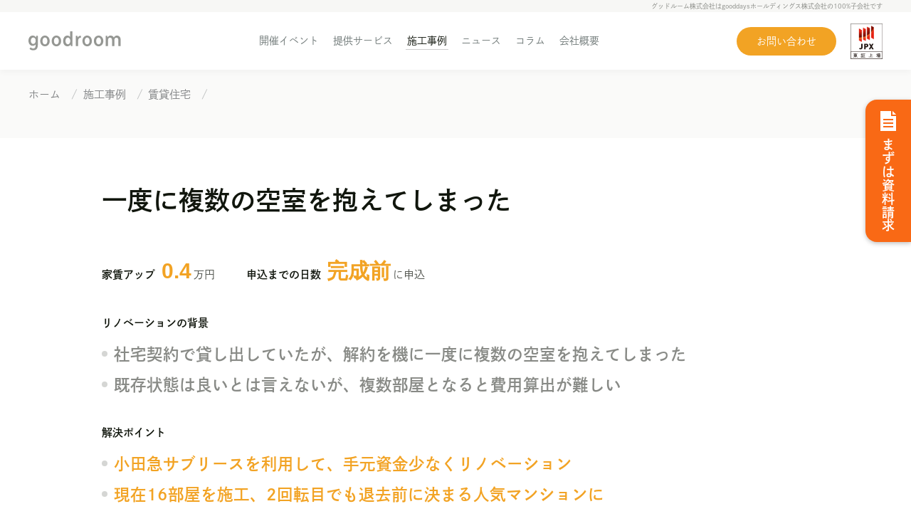

--- FILE ---
content_type: text/html; charset=UTF-8
request_url: https://www.haptic.co.jp/works/08_sobudaimae/
body_size: 14278
content:
<!doctype html>
<html lang="ja"
	prefix="og: https://ogp.me/ns#" >
<head>
	<meta charset="UTF-8">
	<meta name="viewport" content="width=device-width, initial-scale=1, viewport-fit=cover">
	<meta name="facebook-domain-verification" content="thsbhk2nqa0hrct18ujo3el7m7ndzu" />

	<link rel="profile" href="https://gmpg.org/xfn/11">

	<title>一度に複数の空室を抱えてしまった | 空室対策リノベーションならgoodroom | 空室対策リノベーションならgoodroom</title>
	<style>img:is([sizes="auto" i], [sizes^="auto," i]) { contain-intrinsic-size: 3000px 1500px }</style>
	
		<!-- All in One SEO 4.1.1.2 -->
		<meta name="description" content="施工事例No.8 | 社宅として貸し出していたマンション。社宅契約解約を機に、一度に複数の空室を抱えることになってしまいました。既存状態も良くはなかったため、リノベーションを検討しましたが、複数部屋となると費用もかさみます。そこでサブリースを利用して、費用を抑えてリノベーションを行いました。"/>
		<link rel="canonical" href="https://www.haptic.co.jp/works/08_sobudaimae/" />
		<meta property="og:site_name" content="空室対策リノベーションならgoodroom | リノベーションで空室対策｜賃貸マンションリフォームのグッドルーム" />
		<meta property="og:type" content="article" />
		<meta property="og:title" content="一度に複数の空室を抱えてしまった | 空室対策リノベーションならgoodroom | 空室対策リノベーションならgoodroom" />
		<meta property="og:description" content="施工事例No.8 | 社宅として貸し出していたマンション。社宅契約解約を機に、一度に複数の空室を抱えることになってしまいました。既存状態も良くはなかったため、リノベーションを検討しましたが、複数部屋となると費用もかさみます。そこでサブリースを利用して、費用を抑えてリノベーションを行いました。" />
		<meta property="og:url" content="https://www.haptic.co.jp/works/08_sobudaimae/" />
		<meta property="og:image" content="https://www.haptic.co.jp/wp/wp-content/themes/haptic/img/ogimage.jpg" />
		<meta property="og:image:secure_url" content="https://www.haptic.co.jp/wp/wp-content/themes/haptic/img/ogimage.jpg" />
		<meta property="article:published_time" content="2019-03-25T10:39:58Z" />
		<meta property="article:modified_time" content="2020-12-29T01:36:49Z" />
		<meta name="twitter:card" content="summary_large_image" />
		<meta name="twitter:domain" content="www.haptic.co.jp" />
		<meta name="twitter:title" content="一度に複数の空室を抱えてしまった | 空室対策リノベーションならgoodroom | 空室対策リノベーションならgoodroom" />
		<meta name="twitter:description" content="施工事例No.8 | 社宅として貸し出していたマンション。社宅契約解約を機に、一度に複数の空室を抱えることになってしまいました。既存状態も良くはなかったため、リノベーションを検討しましたが、複数部屋となると費用もかさみます。そこでサブリースを利用して、費用を抑えてリノベーションを行いました。" />
		<meta name="twitter:image" content="https://www.haptic.co.jp/wp/wp-content/themes/haptic/img/ogimage.jpg" />
		<meta name="google" content="nositelinkssearchbox" />
		<script type="application/ld+json" class="aioseo-schema">
			{"@context":"https:\/\/schema.org","@graph":[{"@type":"WebSite","@id":"https:\/\/www.haptic.co.jp\/#website","url":"https:\/\/www.haptic.co.jp\/","name":"\u7a7a\u5ba4\u5bfe\u7b56\u30ea\u30ce\u30d9\u30fc\u30b7\u30e7\u30f3\u306a\u3089goodroom","description":"\u30ea\u30ce\u30d9\u30fc\u30b7\u30e7\u30f3\u3067\u7a7a\u5ba4\u5bfe\u7b56\uff5c\u8cc3\u8cb8\u30de\u30f3\u30b7\u30e7\u30f3\u30ea\u30d5\u30a9\u30fc\u30e0\u306e\u30b0\u30c3\u30c9\u30eb\u30fc\u30e0","publisher":{"@id":"https:\/\/www.haptic.co.jp\/#organization"}},{"@type":"Organization","@id":"https:\/\/www.haptic.co.jp\/#organization","name":"\u7a7a\u5ba4\u5bfe\u7b56\u30ea\u30ce\u30d9\u30fc\u30b7\u30e7\u30f3\u306a\u3089goodroom","url":"https:\/\/www.haptic.co.jp\/"},{"@type":"BreadcrumbList","@id":"https:\/\/www.haptic.co.jp\/works\/08_sobudaimae\/#breadcrumblist","itemListElement":[{"@type":"ListItem","@id":"https:\/\/www.haptic.co.jp\/#listItem","position":"1","item":{"@id":"https:\/\/www.haptic.co.jp\/#item","name":"\u30db\u30fc\u30e0","description":"\u30ea\u30ce\u30d9\u30fc\u30b7\u30e7\u30f3\u3067\u7a7a\u5ba4\u5bfe\u7b56\uff5c\u8cc3\u8cb8\u30de\u30f3\u30b7\u30e7\u30f3\u30ea\u30d5\u30a9\u30fc\u30e0\u306e\u30b0\u30c3\u30c9\u30eb\u30fc\u30e0","url":"https:\/\/www.haptic.co.jp\/"},"nextItem":"https:\/\/www.haptic.co.jp\/works\/08_sobudaimae\/#listItem"},{"@type":"ListItem","@id":"https:\/\/www.haptic.co.jp\/works\/08_sobudaimae\/#listItem","position":"2","item":{"@id":"https:\/\/www.haptic.co.jp\/works\/08_sobudaimae\/#item","name":"\u4e00\u5ea6\u306b\u8907\u6570\u306e\u7a7a\u5ba4\u3092\u62b1\u3048\u3066\u3057\u307e\u3063\u305f","description":"\u65bd\u5de5\u4e8b\u4f8bNo.8 | \u793e\u5b85\u3068\u3057\u3066\u8cb8\u3057\u51fa\u3057\u3066\u3044\u305f\u30de\u30f3\u30b7\u30e7\u30f3\u3002\u793e\u5b85\u5951\u7d04\u89e3\u7d04\u3092\u6a5f\u306b\u3001\u4e00\u5ea6\u306b\u8907\u6570\u306e\u7a7a\u5ba4\u3092\u62b1\u3048\u308b\u3053\u3068\u306b\u306a\u3063\u3066\u3057\u307e\u3044\u307e\u3057\u305f\u3002\u65e2\u5b58\u72b6\u614b\u3082\u826f\u304f\u306f\u306a\u304b\u3063\u305f\u305f\u3081\u3001\u30ea\u30ce\u30d9\u30fc\u30b7\u30e7\u30f3\u3092\u691c\u8a0e\u3057\u307e\u3057\u305f\u304c\u3001\u8907\u6570\u90e8\u5c4b\u3068\u306a\u308b\u3068\u8cbb\u7528\u3082\u304b\u3055\u307f\u307e\u3059\u3002\u305d\u3053\u3067\u30b5\u30d6\u30ea\u30fc\u30b9\u3092\u5229\u7528\u3057\u3066\u3001\u8cbb\u7528\u3092\u6291\u3048\u3066\u30ea\u30ce\u30d9\u30fc\u30b7\u30e7\u30f3\u3092\u884c\u3044\u307e\u3057\u305f\u3002","url":"https:\/\/www.haptic.co.jp\/works\/08_sobudaimae\/"},"previousItem":"https:\/\/www.haptic.co.jp\/#listItem"}]},{"@type":"Person","@id":"https:\/\/www.haptic.co.jp\/news\/author\/hp-admin\/#author","url":"https:\/\/www.haptic.co.jp\/news\/author\/hp-admin\/","name":"hp-admin","image":{"@type":"ImageObject","@id":"https:\/\/www.haptic.co.jp\/works\/08_sobudaimae\/#authorImage","url":"https:\/\/secure.gravatar.com\/avatar\/a84ec9286be7bd6f6c618d145a17308b?s=96&d=mm&r=g","width":"96","height":"96","caption":"hp-admin"}},{"@type":"WebPage","@id":"https:\/\/www.haptic.co.jp\/works\/08_sobudaimae\/#webpage","url":"https:\/\/www.haptic.co.jp\/works\/08_sobudaimae\/","name":"\u4e00\u5ea6\u306b\u8907\u6570\u306e\u7a7a\u5ba4\u3092\u62b1\u3048\u3066\u3057\u307e\u3063\u305f | \u7a7a\u5ba4\u5bfe\u7b56\u30ea\u30ce\u30d9\u30fc\u30b7\u30e7\u30f3\u306a\u3089goodroom | \u7a7a\u5ba4\u5bfe\u7b56\u30ea\u30ce\u30d9\u30fc\u30b7\u30e7\u30f3\u306a\u3089goodroom","description":"\u65bd\u5de5\u4e8b\u4f8bNo.8 | \u793e\u5b85\u3068\u3057\u3066\u8cb8\u3057\u51fa\u3057\u3066\u3044\u305f\u30de\u30f3\u30b7\u30e7\u30f3\u3002\u793e\u5b85\u5951\u7d04\u89e3\u7d04\u3092\u6a5f\u306b\u3001\u4e00\u5ea6\u306b\u8907\u6570\u306e\u7a7a\u5ba4\u3092\u62b1\u3048\u308b\u3053\u3068\u306b\u306a\u3063\u3066\u3057\u307e\u3044\u307e\u3057\u305f\u3002\u65e2\u5b58\u72b6\u614b\u3082\u826f\u304f\u306f\u306a\u304b\u3063\u305f\u305f\u3081\u3001\u30ea\u30ce\u30d9\u30fc\u30b7\u30e7\u30f3\u3092\u691c\u8a0e\u3057\u307e\u3057\u305f\u304c\u3001\u8907\u6570\u90e8\u5c4b\u3068\u306a\u308b\u3068\u8cbb\u7528\u3082\u304b\u3055\u307f\u307e\u3059\u3002\u305d\u3053\u3067\u30b5\u30d6\u30ea\u30fc\u30b9\u3092\u5229\u7528\u3057\u3066\u3001\u8cbb\u7528\u3092\u6291\u3048\u3066\u30ea\u30ce\u30d9\u30fc\u30b7\u30e7\u30f3\u3092\u884c\u3044\u307e\u3057\u305f\u3002","inLanguage":"ja","isPartOf":{"@id":"https:\/\/www.haptic.co.jp\/#website"},"breadcrumb":{"@id":"https:\/\/www.haptic.co.jp\/works\/08_sobudaimae\/#breadcrumblist"},"author":"https:\/\/www.haptic.co.jp\/works\/08_sobudaimae\/#author","creator":"https:\/\/www.haptic.co.jp\/works\/08_sobudaimae\/#author","image":{"@type":"ImageObject","@id":"https:\/\/www.haptic.co.jp\/#mainImage","url":"https:\/\/www.haptic.co.jp\/wp\/wp-content\/uploads\/2019\/03\/DSC01522-300x214-1.jpg","width":"300","height":"214"},"primaryImageOfPage":{"@id":"https:\/\/www.haptic.co.jp\/works\/08_sobudaimae\/#mainImage"},"datePublished":"2019-03-25T10:39:58+09:00","dateModified":"2020-12-29T01:36:49+09:00"}]}
		</script>
		<!-- All in One SEO -->


<!-- Google Tag Manager by PYS -->
    <script data-cfasync="false" data-pagespeed-no-defer>
	    window.dataLayerPYS = window.dataLayerPYS || [];
	</script>
<!-- End Google Tag Manager by PYS -->
<!-- Google Tag Manager by PYS -->
<script data-cfasync="false" data-pagespeed-no-defer>
	var pys_datalayer_name = "dataLayer";
	window.dataLayerPYS = window.dataLayerPYS || [];</script> 
<!-- End Google Tag Manager by PYS -->
<!-- Google Tag Manager for WordPress by gtm4wp.com -->
<script data-cfasync="false" data-pagespeed-no-defer type="text/javascript">//<![CDATA[
	var gtm4wp_datalayer_name = "dataLayer";
	var dataLayer = dataLayer || [];
//]]>
</script>
<!-- End Google Tag Manager for WordPress by gtm4wp.com --><link rel="alternate" type="application/rss+xml" title="空室対策リノベーションならgoodroom &raquo; フィード" href="https://www.haptic.co.jp/feed/" />
<link rel="alternate" type="application/rss+xml" title="空室対策リノベーションならgoodroom &raquo; コメントフィード" href="https://www.haptic.co.jp/comments/feed/" />
<script type="text/javascript">
/* <![CDATA[ */
window._wpemojiSettings = {"baseUrl":"https:\/\/s.w.org\/images\/core\/emoji\/15.0.3\/72x72\/","ext":".png","svgUrl":"https:\/\/s.w.org\/images\/core\/emoji\/15.0.3\/svg\/","svgExt":".svg","source":{"concatemoji":"https:\/\/www.haptic.co.jp\/wp\/wp-includes\/js\/wp-emoji-release.min.js?ver=6.7.4"}};
/*! This file is auto-generated */
!function(i,n){var o,s,e;function c(e){try{var t={supportTests:e,timestamp:(new Date).valueOf()};sessionStorage.setItem(o,JSON.stringify(t))}catch(e){}}function p(e,t,n){e.clearRect(0,0,e.canvas.width,e.canvas.height),e.fillText(t,0,0);var t=new Uint32Array(e.getImageData(0,0,e.canvas.width,e.canvas.height).data),r=(e.clearRect(0,0,e.canvas.width,e.canvas.height),e.fillText(n,0,0),new Uint32Array(e.getImageData(0,0,e.canvas.width,e.canvas.height).data));return t.every(function(e,t){return e===r[t]})}function u(e,t,n){switch(t){case"flag":return n(e,"\ud83c\udff3\ufe0f\u200d\u26a7\ufe0f","\ud83c\udff3\ufe0f\u200b\u26a7\ufe0f")?!1:!n(e,"\ud83c\uddfa\ud83c\uddf3","\ud83c\uddfa\u200b\ud83c\uddf3")&&!n(e,"\ud83c\udff4\udb40\udc67\udb40\udc62\udb40\udc65\udb40\udc6e\udb40\udc67\udb40\udc7f","\ud83c\udff4\u200b\udb40\udc67\u200b\udb40\udc62\u200b\udb40\udc65\u200b\udb40\udc6e\u200b\udb40\udc67\u200b\udb40\udc7f");case"emoji":return!n(e,"\ud83d\udc26\u200d\u2b1b","\ud83d\udc26\u200b\u2b1b")}return!1}function f(e,t,n){var r="undefined"!=typeof WorkerGlobalScope&&self instanceof WorkerGlobalScope?new OffscreenCanvas(300,150):i.createElement("canvas"),a=r.getContext("2d",{willReadFrequently:!0}),o=(a.textBaseline="top",a.font="600 32px Arial",{});return e.forEach(function(e){o[e]=t(a,e,n)}),o}function t(e){var t=i.createElement("script");t.src=e,t.defer=!0,i.head.appendChild(t)}"undefined"!=typeof Promise&&(o="wpEmojiSettingsSupports",s=["flag","emoji"],n.supports={everything:!0,everythingExceptFlag:!0},e=new Promise(function(e){i.addEventListener("DOMContentLoaded",e,{once:!0})}),new Promise(function(t){var n=function(){try{var e=JSON.parse(sessionStorage.getItem(o));if("object"==typeof e&&"number"==typeof e.timestamp&&(new Date).valueOf()<e.timestamp+604800&&"object"==typeof e.supportTests)return e.supportTests}catch(e){}return null}();if(!n){if("undefined"!=typeof Worker&&"undefined"!=typeof OffscreenCanvas&&"undefined"!=typeof URL&&URL.createObjectURL&&"undefined"!=typeof Blob)try{var e="postMessage("+f.toString()+"("+[JSON.stringify(s),u.toString(),p.toString()].join(",")+"));",r=new Blob([e],{type:"text/javascript"}),a=new Worker(URL.createObjectURL(r),{name:"wpTestEmojiSupports"});return void(a.onmessage=function(e){c(n=e.data),a.terminate(),t(n)})}catch(e){}c(n=f(s,u,p))}t(n)}).then(function(e){for(var t in e)n.supports[t]=e[t],n.supports.everything=n.supports.everything&&n.supports[t],"flag"!==t&&(n.supports.everythingExceptFlag=n.supports.everythingExceptFlag&&n.supports[t]);n.supports.everythingExceptFlag=n.supports.everythingExceptFlag&&!n.supports.flag,n.DOMReady=!1,n.readyCallback=function(){n.DOMReady=!0}}).then(function(){return e}).then(function(){var e;n.supports.everything||(n.readyCallback(),(e=n.source||{}).concatemoji?t(e.concatemoji):e.wpemoji&&e.twemoji&&(t(e.twemoji),t(e.wpemoji)))}))}((window,document),window._wpemojiSettings);
/* ]]> */
</script>
<style id='wp-emoji-styles-inline-css' type='text/css'>

	img.wp-smiley, img.emoji {
		display: inline !important;
		border: none !important;
		box-shadow: none !important;
		height: 1em !important;
		width: 1em !important;
		margin: 0 0.07em !important;
		vertical-align: -0.1em !important;
		background: none !important;
		padding: 0 !important;
	}
</style>
<link rel='stylesheet' id='wp-block-library-css' href='https://www.haptic.co.jp/wp/wp-includes/css/dist/block-library/style.min.css?ver=6.7.4' type='text/css' media='all' />
<link rel='stylesheet' id='wp-components-css' href='https://www.haptic.co.jp/wp/wp-includes/css/dist/components/style.min.css?ver=6.7.4' type='text/css' media='all' />
<link rel='stylesheet' id='wp-preferences-css' href='https://www.haptic.co.jp/wp/wp-includes/css/dist/preferences/style.min.css?ver=6.7.4' type='text/css' media='all' />
<link rel='stylesheet' id='wp-block-editor-css' href='https://www.haptic.co.jp/wp/wp-includes/css/dist/block-editor/style.min.css?ver=6.7.4' type='text/css' media='all' />
<link rel='stylesheet' id='wp-reusable-blocks-css' href='https://www.haptic.co.jp/wp/wp-includes/css/dist/reusable-blocks/style.min.css?ver=6.7.4' type='text/css' media='all' />
<link rel='stylesheet' id='wp-patterns-css' href='https://www.haptic.co.jp/wp/wp-includes/css/dist/patterns/style.min.css?ver=6.7.4' type='text/css' media='all' />
<link rel='stylesheet' id='wp-editor-css' href='https://www.haptic.co.jp/wp/wp-includes/css/dist/editor/style.min.css?ver=6.7.4' type='text/css' media='all' />
<link rel='stylesheet' id='algori_pdf_viewer-cgb-style-css-css' href='https://www.haptic.co.jp/wp/wp-content/plugins/algori-pdf-viewer/dist/blocks.style.build.css' type='text/css' media='all' />
<link rel='stylesheet' id='liquid-block-speech-css' href='https://www.haptic.co.jp/wp/wp-content/plugins/liquid-speech-balloon/css/block.css?ver=6.7.4' type='text/css' media='all' />
<style id='classic-theme-styles-inline-css' type='text/css'>
/*! This file is auto-generated */
.wp-block-button__link{color:#fff;background-color:#32373c;border-radius:9999px;box-shadow:none;text-decoration:none;padding:calc(.667em + 2px) calc(1.333em + 2px);font-size:1.125em}.wp-block-file__button{background:#32373c;color:#fff;text-decoration:none}
</style>
<style id='global-styles-inline-css' type='text/css'>
:root{--wp--preset--aspect-ratio--square: 1;--wp--preset--aspect-ratio--4-3: 4/3;--wp--preset--aspect-ratio--3-4: 3/4;--wp--preset--aspect-ratio--3-2: 3/2;--wp--preset--aspect-ratio--2-3: 2/3;--wp--preset--aspect-ratio--16-9: 16/9;--wp--preset--aspect-ratio--9-16: 9/16;--wp--preset--color--black: #000000;--wp--preset--color--cyan-bluish-gray: #abb8c3;--wp--preset--color--white: #ffffff;--wp--preset--color--pale-pink: #f78da7;--wp--preset--color--vivid-red: #cf2e2e;--wp--preset--color--luminous-vivid-orange: #ff6900;--wp--preset--color--luminous-vivid-amber: #fcb900;--wp--preset--color--light-green-cyan: #7bdcb5;--wp--preset--color--vivid-green-cyan: #00d084;--wp--preset--color--pale-cyan-blue: #8ed1fc;--wp--preset--color--vivid-cyan-blue: #0693e3;--wp--preset--color--vivid-purple: #9b51e0;--wp--preset--gradient--vivid-cyan-blue-to-vivid-purple: linear-gradient(135deg,rgba(6,147,227,1) 0%,rgb(155,81,224) 100%);--wp--preset--gradient--light-green-cyan-to-vivid-green-cyan: linear-gradient(135deg,rgb(122,220,180) 0%,rgb(0,208,130) 100%);--wp--preset--gradient--luminous-vivid-amber-to-luminous-vivid-orange: linear-gradient(135deg,rgba(252,185,0,1) 0%,rgba(255,105,0,1) 100%);--wp--preset--gradient--luminous-vivid-orange-to-vivid-red: linear-gradient(135deg,rgba(255,105,0,1) 0%,rgb(207,46,46) 100%);--wp--preset--gradient--very-light-gray-to-cyan-bluish-gray: linear-gradient(135deg,rgb(238,238,238) 0%,rgb(169,184,195) 100%);--wp--preset--gradient--cool-to-warm-spectrum: linear-gradient(135deg,rgb(74,234,220) 0%,rgb(151,120,209) 20%,rgb(207,42,186) 40%,rgb(238,44,130) 60%,rgb(251,105,98) 80%,rgb(254,248,76) 100%);--wp--preset--gradient--blush-light-purple: linear-gradient(135deg,rgb(255,206,236) 0%,rgb(152,150,240) 100%);--wp--preset--gradient--blush-bordeaux: linear-gradient(135deg,rgb(254,205,165) 0%,rgb(254,45,45) 50%,rgb(107,0,62) 100%);--wp--preset--gradient--luminous-dusk: linear-gradient(135deg,rgb(255,203,112) 0%,rgb(199,81,192) 50%,rgb(65,88,208) 100%);--wp--preset--gradient--pale-ocean: linear-gradient(135deg,rgb(255,245,203) 0%,rgb(182,227,212) 50%,rgb(51,167,181) 100%);--wp--preset--gradient--electric-grass: linear-gradient(135deg,rgb(202,248,128) 0%,rgb(113,206,126) 100%);--wp--preset--gradient--midnight: linear-gradient(135deg,rgb(2,3,129) 0%,rgb(40,116,252) 100%);--wp--preset--font-size--small: 13px;--wp--preset--font-size--medium: 20px;--wp--preset--font-size--large: 36px;--wp--preset--font-size--x-large: 42px;--wp--preset--spacing--20: 0.44rem;--wp--preset--spacing--30: 0.67rem;--wp--preset--spacing--40: 1rem;--wp--preset--spacing--50: 1.5rem;--wp--preset--spacing--60: 2.25rem;--wp--preset--spacing--70: 3.38rem;--wp--preset--spacing--80: 5.06rem;--wp--preset--shadow--natural: 6px 6px 9px rgba(0, 0, 0, 0.2);--wp--preset--shadow--deep: 12px 12px 50px rgba(0, 0, 0, 0.4);--wp--preset--shadow--sharp: 6px 6px 0px rgba(0, 0, 0, 0.2);--wp--preset--shadow--outlined: 6px 6px 0px -3px rgba(255, 255, 255, 1), 6px 6px rgba(0, 0, 0, 1);--wp--preset--shadow--crisp: 6px 6px 0px rgba(0, 0, 0, 1);}:where(.is-layout-flex){gap: 0.5em;}:where(.is-layout-grid){gap: 0.5em;}body .is-layout-flex{display: flex;}.is-layout-flex{flex-wrap: wrap;align-items: center;}.is-layout-flex > :is(*, div){margin: 0;}body .is-layout-grid{display: grid;}.is-layout-grid > :is(*, div){margin: 0;}:where(.wp-block-columns.is-layout-flex){gap: 2em;}:where(.wp-block-columns.is-layout-grid){gap: 2em;}:where(.wp-block-post-template.is-layout-flex){gap: 1.25em;}:where(.wp-block-post-template.is-layout-grid){gap: 1.25em;}.has-black-color{color: var(--wp--preset--color--black) !important;}.has-cyan-bluish-gray-color{color: var(--wp--preset--color--cyan-bluish-gray) !important;}.has-white-color{color: var(--wp--preset--color--white) !important;}.has-pale-pink-color{color: var(--wp--preset--color--pale-pink) !important;}.has-vivid-red-color{color: var(--wp--preset--color--vivid-red) !important;}.has-luminous-vivid-orange-color{color: var(--wp--preset--color--luminous-vivid-orange) !important;}.has-luminous-vivid-amber-color{color: var(--wp--preset--color--luminous-vivid-amber) !important;}.has-light-green-cyan-color{color: var(--wp--preset--color--light-green-cyan) !important;}.has-vivid-green-cyan-color{color: var(--wp--preset--color--vivid-green-cyan) !important;}.has-pale-cyan-blue-color{color: var(--wp--preset--color--pale-cyan-blue) !important;}.has-vivid-cyan-blue-color{color: var(--wp--preset--color--vivid-cyan-blue) !important;}.has-vivid-purple-color{color: var(--wp--preset--color--vivid-purple) !important;}.has-black-background-color{background-color: var(--wp--preset--color--black) !important;}.has-cyan-bluish-gray-background-color{background-color: var(--wp--preset--color--cyan-bluish-gray) !important;}.has-white-background-color{background-color: var(--wp--preset--color--white) !important;}.has-pale-pink-background-color{background-color: var(--wp--preset--color--pale-pink) !important;}.has-vivid-red-background-color{background-color: var(--wp--preset--color--vivid-red) !important;}.has-luminous-vivid-orange-background-color{background-color: var(--wp--preset--color--luminous-vivid-orange) !important;}.has-luminous-vivid-amber-background-color{background-color: var(--wp--preset--color--luminous-vivid-amber) !important;}.has-light-green-cyan-background-color{background-color: var(--wp--preset--color--light-green-cyan) !important;}.has-vivid-green-cyan-background-color{background-color: var(--wp--preset--color--vivid-green-cyan) !important;}.has-pale-cyan-blue-background-color{background-color: var(--wp--preset--color--pale-cyan-blue) !important;}.has-vivid-cyan-blue-background-color{background-color: var(--wp--preset--color--vivid-cyan-blue) !important;}.has-vivid-purple-background-color{background-color: var(--wp--preset--color--vivid-purple) !important;}.has-black-border-color{border-color: var(--wp--preset--color--black) !important;}.has-cyan-bluish-gray-border-color{border-color: var(--wp--preset--color--cyan-bluish-gray) !important;}.has-white-border-color{border-color: var(--wp--preset--color--white) !important;}.has-pale-pink-border-color{border-color: var(--wp--preset--color--pale-pink) !important;}.has-vivid-red-border-color{border-color: var(--wp--preset--color--vivid-red) !important;}.has-luminous-vivid-orange-border-color{border-color: var(--wp--preset--color--luminous-vivid-orange) !important;}.has-luminous-vivid-amber-border-color{border-color: var(--wp--preset--color--luminous-vivid-amber) !important;}.has-light-green-cyan-border-color{border-color: var(--wp--preset--color--light-green-cyan) !important;}.has-vivid-green-cyan-border-color{border-color: var(--wp--preset--color--vivid-green-cyan) !important;}.has-pale-cyan-blue-border-color{border-color: var(--wp--preset--color--pale-cyan-blue) !important;}.has-vivid-cyan-blue-border-color{border-color: var(--wp--preset--color--vivid-cyan-blue) !important;}.has-vivid-purple-border-color{border-color: var(--wp--preset--color--vivid-purple) !important;}.has-vivid-cyan-blue-to-vivid-purple-gradient-background{background: var(--wp--preset--gradient--vivid-cyan-blue-to-vivid-purple) !important;}.has-light-green-cyan-to-vivid-green-cyan-gradient-background{background: var(--wp--preset--gradient--light-green-cyan-to-vivid-green-cyan) !important;}.has-luminous-vivid-amber-to-luminous-vivid-orange-gradient-background{background: var(--wp--preset--gradient--luminous-vivid-amber-to-luminous-vivid-orange) !important;}.has-luminous-vivid-orange-to-vivid-red-gradient-background{background: var(--wp--preset--gradient--luminous-vivid-orange-to-vivid-red) !important;}.has-very-light-gray-to-cyan-bluish-gray-gradient-background{background: var(--wp--preset--gradient--very-light-gray-to-cyan-bluish-gray) !important;}.has-cool-to-warm-spectrum-gradient-background{background: var(--wp--preset--gradient--cool-to-warm-spectrum) !important;}.has-blush-light-purple-gradient-background{background: var(--wp--preset--gradient--blush-light-purple) !important;}.has-blush-bordeaux-gradient-background{background: var(--wp--preset--gradient--blush-bordeaux) !important;}.has-luminous-dusk-gradient-background{background: var(--wp--preset--gradient--luminous-dusk) !important;}.has-pale-ocean-gradient-background{background: var(--wp--preset--gradient--pale-ocean) !important;}.has-electric-grass-gradient-background{background: var(--wp--preset--gradient--electric-grass) !important;}.has-midnight-gradient-background{background: var(--wp--preset--gradient--midnight) !important;}.has-small-font-size{font-size: var(--wp--preset--font-size--small) !important;}.has-medium-font-size{font-size: var(--wp--preset--font-size--medium) !important;}.has-large-font-size{font-size: var(--wp--preset--font-size--large) !important;}.has-x-large-font-size{font-size: var(--wp--preset--font-size--x-large) !important;}
:where(.wp-block-post-template.is-layout-flex){gap: 1.25em;}:where(.wp-block-post-template.is-layout-grid){gap: 1.25em;}
:where(.wp-block-columns.is-layout-flex){gap: 2em;}:where(.wp-block-columns.is-layout-grid){gap: 2em;}
:root :where(.wp-block-pullquote){font-size: 1.5em;line-height: 1.6;}
</style>
<link rel='stylesheet' id='ez-icomoon-css' href='https://www.haptic.co.jp/wp/wp-content/plugins/easy-table-of-contents/vendor/icomoon/style.min.css?ver=2.0.17' type='text/css' media='all' />
<link rel='stylesheet' id='ez-toc-css' href='https://www.haptic.co.jp/wp/wp-content/plugins/easy-table-of-contents/assets/css/screen.min.css?ver=2.0.17' type='text/css' media='all' />
<style id='ez-toc-inline-css' type='text/css'>
div#ez-toc-container p.ez-toc-title {font-size: 120%;}div#ez-toc-container p.ez-toc-title {font-weight: 500;}div#ez-toc-container ul li {font-size: 95%;}
</style>
<link rel='stylesheet' id='wc-shortcodes-style-css' href='https://www.haptic.co.jp/wp/wp-content/plugins/wc-shortcodes/public/assets/css/style.css?ver=3.46' type='text/css' media='all' />
<link rel='stylesheet' id='slick-css' href='https://www.haptic.co.jp/wp/wp-content/themes/haptic/css/slick.css?ver=6.7.4' type='text/css' media='all' />
<link rel='stylesheet' id='slick-theme-css' href='https://www.haptic.co.jp/wp/wp-content/themes/haptic/css/slick-theme.css?ver=6.7.4' type='text/css' media='all' />
<link rel='stylesheet' id='hp-style-css' href='https://www.haptic.co.jp/wp/wp-content/themes/haptic/style.css?ver=1.0.1615187207' type='text/css' media='all' />
<script type="text/javascript" src="https://www.haptic.co.jp/wp/wp-includes/js/jquery/jquery.min.js?ver=3.7.1" id="jquery-core-js"></script>
<script type="text/javascript" src="https://www.haptic.co.jp/wp/wp-includes/js/jquery/jquery-migrate.min.js?ver=3.4.1" id="jquery-migrate-js"></script>
<script type="text/javascript" src="https://www.haptic.co.jp/wp/wp-content/plugins/duracelltomi-google-tag-manager/js/gtm4wp-form-move-tracker.js?ver=1.13.1" id="gtm4wp-form-move-tracker-js"></script>
<link rel="https://api.w.org/" href="https://www.haptic.co.jp/wp-json/" /><link rel="alternate" title="JSON" type="application/json" href="https://www.haptic.co.jp/wp-json/wp/v2/works/6628" /><link rel="EditURI" type="application/rsd+xml" title="RSD" href="https://www.haptic.co.jp/wp/xmlrpc.php?rsd" />
<meta name="generator" content="WordPress 6.7.4" />
<link rel='shortlink' href='https://www.haptic.co.jp/?p=6628' />
<link rel="alternate" title="oEmbed (JSON)" type="application/json+oembed" href="https://www.haptic.co.jp/wp-json/oembed/1.0/embed?url=https%3A%2F%2Fwww.haptic.co.jp%2Fworks%2F08_sobudaimae%2F" />
<link rel="alternate" title="oEmbed (XML)" type="text/xml+oembed" href="https://www.haptic.co.jp/wp-json/oembed/1.0/embed?url=https%3A%2F%2Fwww.haptic.co.jp%2Fworks%2F08_sobudaimae%2F&#038;format=xml" />
<meta name="generator" content="Site Kit by Google 1.34.0" /><style type="text/css">.liquid-speech-balloon-00 .liquid-speech-balloon-avatar { background-image: url("https://www.haptic.co.jp/wp/wp-content/uploads/2025/01/Screenshot-2025-01-29-18.30.26-e1738639943304.png"); } .liquid-speech-balloon-01 .liquid-speech-balloon-avatar { background-image: url("https://www.haptic.co.jp/wp/wp-content/uploads/2025/01/Screenshot-2025-01-29-18.30.37.png"); } .liquid-speech-balloon-00 .liquid-speech-balloon-avatar::after { content: "ウッチ"; } .liquid-speech-balloon-01 .liquid-speech-balloon-avatar::after { content: "ミッケ"; } </style>

<!-- Google Tag Manager for WordPress by gtm4wp.com -->
<script data-cfasync="false" data-pagespeed-no-defer type="text/javascript">//<![CDATA[
	var dataLayer_content = {"pagePostType":"works","pagePostType2":"single-works","pagePostAuthor":"hp-admin"};
	dataLayer.push( dataLayer_content );//]]>
</script>
<script data-cfasync="false">//<![CDATA[
(function(w,d,s,l,i){w[l]=w[l]||[];w[l].push({'gtm.start':
new Date().getTime(),event:'gtm.js'});var f=d.getElementsByTagName(s)[0],
j=d.createElement(s),dl=l!='dataLayer'?'&l='+l:'';j.async=true;j.src=
'//www.googletagmanager.com/gtm.'+'js?id='+i+dl;f.parentNode.insertBefore(j,f);
})(window,document,'script','dataLayer','GTM-TGZRN9V');//]]>
</script>
<!-- End Google Tag Manager -->
<!-- End Google Tag Manager for WordPress by gtm4wp.com -->
<meta property="og:title" content="一度に複数の空室を抱えてしまった | 空室対策リノベーションならgoodroom | 空室対策リノベーションならgoodroom" />
<meta property="og:description" content="小田急サブリースを利用して、手元資金少なくリノベーション　現在16部屋を施工、2回転目でも退去前に決まる人気マンションに　社宅契約で貸し出していたが、解約を機に一度に複数の空室を抱えてしまった　既存状態は良いとは言えないが、複数部屋となると費用算出が難しい　" />
<meta property="og:type" content="article" />
<meta property="og:url" content="https://www.haptic.co.jp/works/08_sobudaimae/" />
<meta property="og:image" content="https://www.haptic.co.jp/wp/wp-content/uploads/2019/03/DSC01522-300x214-1.jpg" />
<meta property="og:site_name" content="空室対策リノベーションならgoodroom" />
<meta name="twitter:card" content="summary_large_image" />
<meta property="og:locale" content="ja_JP" />
<link rel="icon" href="https://www.haptic.co.jp/wp/wp-content/uploads/2022/08/cropped-favicon-1-1-32x32.png" sizes="32x32" />
<link rel="icon" href="https://www.haptic.co.jp/wp/wp-content/uploads/2022/08/cropped-favicon-1-1-192x192.png" sizes="192x192" />
<link rel="apple-touch-icon" href="https://www.haptic.co.jp/wp/wp-content/uploads/2022/08/cropped-favicon-1-1-180x180.png" />
<meta name="msapplication-TileImage" content="https://www.haptic.co.jp/wp/wp-content/uploads/2022/08/cropped-favicon-1-1-270x270.png" />

    <!-- Adobe Fonts-->
	<script>
		(function(d) {
			var config = {
			kitId: 'pax5wjh',
			scriptTimeout: 3000,
			async: true
			},
			h=d.documentElement,t=setTimeout(function(){h.className=h.className.replace(/\bwf-loading\b/g,"")+" wf-inactive";},config.scriptTimeout),tk=d.createElement("script"),f=false,s=d.getElementsByTagName("script")[0],a;h.className+=" wf-loading";tk.src='https://use.typekit.net/'+config.kitId+'.js';tk.async=true;tk.onload=tk.onreadystatechange=function(){a=this.readyState;if(f||a&&a!="complete"&&a!="loaded")return;f=true;clearTimeout(t);try{Typekit.load(config)}catch(e){}};s.parentNode.insertBefore(tk,s)
		})(document);
	</script>
</head>

<body class="works-template-default single single-works postid-6628 no-sidebar elementor-default elementor-kit-9129">
<div id="page" class="site">
	<a class="skip-link screen-reader-text" href="#content">Skip to content</a>
	
	<header id="masthead" class="site-header">

		<div class="header-description-bar">
			<div class="container-fluid">
				<div>
					<p  class="header-jpx-description">グッドルーム株式会社はgooddaysホールディングス株式会社の100%子会社です</p>
				</div>
			</div>
		</div>
		
		<nav id="site-navigation" class="navbar navbar-expand-md navbar-hp">
			<div class="container-fluid">
				<button class="navbar-toggle" type="button" aria-controls="primary-menu" aria-expanded="false">
				<div class="lines">
						<div class="line"></div>
						<div class="line"></div>
						<div class="line"></div>
					</div>
				</button>
				<div class="navbar-logo">
										<p class="site-title"><a href="https://www.haptic.co.jp/" rel="home"><img src="https://www.haptic.co.jp/wp/wp-content/themes/haptic/img/logo_header_goodroom.svg" alt="空室対策リノベーションならgoodroom | リノベーションで空室対策｜賃貸マンションリフォームのグッドルーム"></a></p>
									</div>
				<div class="navbar-menu-container" id="">
					<div class="menu-header-menu-container"><ul id="primary-menu" class="navbar-nav mr-auto order-1"><li id="menu-item-10347" class="menu-item menu-item-type-post_type_archive menu-item-object-event menu-item-has-children menu-item-10347"><a href="https://www.haptic.co.jp/event/">開催イベント</a>
<ul class="sub-menu">
	<li id="menu-item-30899" class="menu-item menu-item-type-post_type_archive menu-item-object-event menu-item-30899"><a href="https://www.haptic.co.jp/event/">開催イベント一覧</a></li>
	<li id="menu-item-30900" class="menu-item menu-item-type-post_type menu-item-object-page menu-item-30900"><a href="https://www.haptic.co.jp/online-tour-video-request/">アーカイブ動画一覧</a></li>
</ul>
</li>
<li id="menu-item-7021" class="menu-item menu-item-type-post_type_archive menu-item-object-service menu-item-has-children menu-item-7021"><a href="https://www.haptic.co.jp/service/">提供サービス</a>
<ul class="sub-menu">
	<li id="menu-item-7170" class="menu-item menu-item-type-post_type menu-item-object-service menu-item-7170"><a href="https://www.haptic.co.jp/service/residential-renovation/">賃貸住宅リノベーション</a></li>
	<li id="menu-item-13831" class="menu-item menu-item-type-post_type menu-item-object-service menu-item-13831"><a href="https://www.haptic.co.jp/service/exterior-renovation/">外構・外装リノベーション</a></li>
	<li id="menu-item-7168" class="menu-item menu-item-type-post_type menu-item-object-service menu-item-7168"><a href="https://www.haptic.co.jp/service/marugoto-renovation/">一棟丸ごとリノベーション</a></li>
	<li id="menu-item-7165" class="menu-item menu-item-type-post_type menu-item-object-service menu-item-7165"><a href="https://www.haptic.co.jp/service/dormitory_renovation/">一棟借り上げ</a></li>
	<li id="menu-item-7164" class="menu-item menu-item-type-post_type menu-item-object-service menu-item-7164"><a href="https://www.haptic.co.jp/service/share-office/">シェアオフィス</a></li>
	<li id="menu-item-7169" class="menu-item menu-item-type-post_type menu-item-object-service menu-item-7169"><a href="https://www.haptic.co.jp/service/office-renovation/">オフィスリノベーション</a></li>
</ul>
</li>
<li id="menu-item-7000" class="menu-item menu-item-type-post_type_archive menu-item-object-works menu-item-7000 current-menu-item "><a href="https://www.haptic.co.jp/works/">施工事例</a></li>
<li id="menu-item-7020" class="menu-item menu-item-type-post_type_archive menu-item-object-post menu-item-has-children menu-item-7020"><a href="https://www.haptic.co.jp/news/">ニュース</a>
<ul class="sub-menu">
	<li id="menu-item-7724" class="menu-item menu-item-type-taxonomy menu-item-object-category menu-item-7724"><a href="https://www.haptic.co.jp/news/category/info/">お知らせ</a></li>
	<li id="menu-item-7725" class="menu-item menu-item-type-taxonomy menu-item-object-category menu-item-7725"><a href="https://www.haptic.co.jp/news/category/press/">プレスリリース</a></li>
	<li id="menu-item-7726" class="menu-item menu-item-type-taxonomy menu-item-object-category menu-item-7726"><a href="https://www.haptic.co.jp/news/category/media/">メディア掲載</a></li>
</ul>
</li>
<li id="menu-item-17479" class="menu-item menu-item-type-post_type_archive menu-item-object-column menu-item-17479"><a href="https://www.haptic.co.jp/column/">コラム</a></li>
<li id="menu-item-7001" class="menu-item menu-item-type-post_type menu-item-object-page menu-item-has-children menu-item-7001"><a href="https://www.haptic.co.jp/companyoutline/">会社概要</a>
<ul class="sub-menu">
	<li id="menu-item-7252" class="menu-item menu-item-type-post_type menu-item-object-page menu-item-7252"><a href="https://www.haptic.co.jp/showroom/">ショールーム</a></li>
</ul>
</li>
</ul></div>				</div>
				<div class="navbar-contact">
					<a class="button button-large navbar-contact-button" href="https://www.haptic.co.jp/contact/" >お問い合わせ</a>
					<img class="navbar-logo-jpx" alt="東証上場" src="https://www.haptic.co.jp/wp/wp-content/themes/haptic/img/logo_jpx.svg">
				</div>
			</div>
		</nav>
	</header>
				
	<div class="fixed-contact-button">
		<a href="/wp/documentrequest/">
		<img class="button-icon" src="https://www.haptic.co.jp/wp/wp-content/themes/haptic/img/icon_doc.svg">
		<span class="button-title">まずは資料請求</span>
		</a>
	</div>

	<div id="content" class="site-content">
		<div class="breadcrumbs-wrapper">
			<div class="container-fluid breadcrumbs" typeof="BreadcrumbList" vocab="https://schema.org/">
				<!-- Breadcrumb NavXT 6.6.0 -->
<span property="itemListElement" typeof="ListItem"><a property="item" typeof="WebPage" title="Go to 空室対策リノベーションならgoodroom." href="https://www.haptic.co.jp" class="home"><span property="name">ホーム</span></a><meta property="position" content="1"></span>/<span property="itemListElement" typeof="ListItem"><a property="item" typeof="WebPage" title="Go to 施工事例." href="https://www.haptic.co.jp/works/" class="post post-works-archive"><span property="name">施工事例</span></a><meta property="position" content="2"></span>/<span property="itemListElement" typeof="ListItem"><a property="item" typeof="WebPage" title="Go to the 賃貸住宅 物件種別 archives." href="https://www.haptic.co.jp/works/type/housing-renovation/" class="taxonomy work_type"><span property="name">賃貸住宅</span></a><meta property="position" content="3"></span>/<span class="post post-works current-item">一度に複数の空室を抱えてしまった</span>			</div>
		</div>


<div id="primary" class="content-area">
	<main id="main" class="site-main">
		
<article id="post-6628" class="post-6628 works type-works status-publish has-post-thumbnail hentry work_type-housing-renovation work_package-premium-package work_area-kanto work_layout-3dk">
	<!-- <section class=main-visual style="background-image: url('https://www.haptic.co.jp/wp/wp-content/uploads/2019/03/DSC01522-300x214-1.jpg)');"></section> -->
	<header class="entry-header">
		<div class="container-fluid">
			<div class="row justify-content-center">
				<div class="col-md-10">

		<h1 class="entry-title">一度に複数の空室を抱えてしまった</h1>
					<section>
						<ul class="w-reform-ul">
																					<li>
								<div class="title">家賃アップ</div>
								<div class="content"><strong>0.4</strong><span class="unit">万円</span></div>
							</li>
																					<li>
								<div class="title">申込までの日数</div>
								<div class="content"><strong>完成前</strong><span class="unit">に申込</span></div>
							</li>
													</ul>
												<h3 class="background-title">リノベーションの背景</h3>
						<ul class="background-list">
													<li>
								社宅契約で貸し出していたが、解約を機に一度に複数の空室を抱えてしまった							</li>
													<li>
								既存状態は良いとは言えないが、複数部屋となると費用算出が難しい							</li>
												</ul>
																		<h3 class="solution-title">解決ポイント</h3>
						<ul class="solution-list">
													<li>
								小田急サブリースを利用して、手元資金少なくリノベーション							</li>
													<li>
								現在16部屋を施工、2回転目でも退去前に決まる人気マンションに							</li>
												</ul>
																	</section>
				</div>
			</div>
		</div>


	</header><!-- .entry-header -->
	<div class="entry-content">
		<section id="gallery">
			<div class="container-fluid">
				<h2 class="gallery-title">BEFORE & AFTER GALLERY</h2>
				<div class="row justify-content-center">
					<div class="offset-1 col-11 offset-md-0 col-md-10">
											<ul class="w-image-ul">
															<li>
																		<p class="type type-before" >Before</p>
																		<img width="4607" height="3291" src="https://www.haptic.co.jp/wp/wp-content/uploads/2019/03/20180515_154517.jpg" class="attachment-full size-full" alt="リノベーション前の部屋" decoding="async" fetchpriority="high" srcset="https://www.haptic.co.jp/wp/wp-content/uploads/2019/03/20180515_154517.jpg 4607w, https://www.haptic.co.jp/wp/wp-content/uploads/2019/03/20180515_154517-300x214.jpg 300w, https://www.haptic.co.jp/wp/wp-content/uploads/2019/03/20180515_154517-768x549.jpg 768w, https://www.haptic.co.jp/wp/wp-content/uploads/2019/03/20180515_154517-1024x731.jpg 1024w" sizes="(max-width: 4607px) 100vw, 4607px" />																		<p class="description">細かく仕切られた間取りでした。</p>
																	</li>
															<li>
																		<p class="type type-after" >After</p>
																		<img width="1823" height="1302" src="https://www.haptic.co.jp/wp/wp-content/uploads/2019/03/DSC01520.jpg" class="attachment-full size-full" alt="リノベーション後の部屋" decoding="async" srcset="https://www.haptic.co.jp/wp/wp-content/uploads/2019/03/DSC01520.jpg 1823w, https://www.haptic.co.jp/wp/wp-content/uploads/2019/03/DSC01520-300x214.jpg 300w, https://www.haptic.co.jp/wp/wp-content/uploads/2019/03/DSC01520-768x549.jpg 768w, https://www.haptic.co.jp/wp/wp-content/uploads/2019/03/DSC01520-1024x731.jpg 1024w" sizes="(max-width: 1823px) 100vw, 1823px" />																		<p class="description">間取り変更を行い、開放的な空間にリノベーション.
</p>
																	</li>
															<li>
																		<p class="type type-before" >Before</p>
																		<img width="4607" height="3291" src="https://www.haptic.co.jp/wp/wp-content/uploads/2019/03/20180515_154535.jpg" class="attachment-full size-full" alt="リノベーション前の部屋" decoding="async" srcset="https://www.haptic.co.jp/wp/wp-content/uploads/2019/03/20180515_154535.jpg 4607w, https://www.haptic.co.jp/wp/wp-content/uploads/2019/03/20180515_154535-300x214.jpg 300w, https://www.haptic.co.jp/wp/wp-content/uploads/2019/03/20180515_154535-768x549.jpg 768w, https://www.haptic.co.jp/wp/wp-content/uploads/2019/03/20180515_154535-1024x731.jpg 1024w" sizes="(max-width: 4607px) 100vw, 4607px" />																		<p class="description">元押入れのような、お部屋の間仕切りは全て取り払いました</p>
																	</li>
															<li>
																		<p class="type type-after" >After</p>
																		<img width="1823" height="1302" src="https://www.haptic.co.jp/wp/wp-content/uploads/2019/03/DSC01522.jpg" class="attachment-full size-full" alt="リノベーション後の部屋" decoding="async" loading="lazy" srcset="https://www.haptic.co.jp/wp/wp-content/uploads/2019/03/DSC01522.jpg 1823w, https://www.haptic.co.jp/wp/wp-content/uploads/2019/03/DSC01522-300x214.jpg 300w, https://www.haptic.co.jp/wp/wp-content/uploads/2019/03/DSC01522-768x549.jpg 768w, https://www.haptic.co.jp/wp/wp-content/uploads/2019/03/DSC01522-1024x731.jpg 1024w" sizes="auto, (max-width: 1823px) 100vw, 1823px" />																		<p class="description">お部屋の顔にふさしい、明るいリビングに。</p>
																	</li>
															<li>
																		<p class="type type-before" >Before</p>
																		<img width="4607" height="3291" src="https://www.haptic.co.jp/wp/wp-content/uploads/2019/03/20180515_154409.jpg" class="attachment-full size-full" alt="before_リノベーション前のキッチン" decoding="async" loading="lazy" srcset="https://www.haptic.co.jp/wp/wp-content/uploads/2019/03/20180515_154409.jpg 4607w, https://www.haptic.co.jp/wp/wp-content/uploads/2019/03/20180515_154409-300x214.jpg 300w, https://www.haptic.co.jp/wp/wp-content/uploads/2019/03/20180515_154409-768x549.jpg 768w, https://www.haptic.co.jp/wp/wp-content/uploads/2019/03/20180515_154409-1024x731.jpg 1024w" sizes="auto, (max-width: 4607px) 100vw, 4607px" />																		<p class="description">キッチンもお部屋に合わせて交換します。</p>
																	</li>
															<li>
																		<p class="type type-after" >After</p>
																		<img width="1823" height="1302" src="https://www.haptic.co.jp/wp/wp-content/uploads/2019/03/DSC01513.jpg" class="attachment-full size-full" alt="リノベーション後のキッチン" decoding="async" loading="lazy" srcset="https://www.haptic.co.jp/wp/wp-content/uploads/2019/03/DSC01513.jpg 1823w, https://www.haptic.co.jp/wp/wp-content/uploads/2019/03/DSC01513-300x214.jpg 300w, https://www.haptic.co.jp/wp/wp-content/uploads/2019/03/DSC01513-768x549.jpg 768w, https://www.haptic.co.jp/wp/wp-content/uploads/2019/03/DSC01513-1024x731.jpg 1024w" sizes="auto, (max-width: 1823px) 100vw, 1823px" />																		<p class="description">収納力も高いキッチンを採用し物件の競争力をUP</p>
																	</li>
															<li>
																		<p class="type type-before" >Before</p>
																		<img width="4607" height="3291" src="https://www.haptic.co.jp/wp/wp-content/uploads/2019/03/20180515_154444.jpg" class="attachment-full size-full" alt="リノベーション前の風呂" decoding="async" loading="lazy" srcset="https://www.haptic.co.jp/wp/wp-content/uploads/2019/03/20180515_154444.jpg 4607w, https://www.haptic.co.jp/wp/wp-content/uploads/2019/03/20180515_154444-300x214.jpg 300w, https://www.haptic.co.jp/wp/wp-content/uploads/2019/03/20180515_154444-768x549.jpg 768w, https://www.haptic.co.jp/wp/wp-content/uploads/2019/03/20180515_154444-1024x731.jpg 1024w" sizes="auto, (max-width: 4607px) 100vw, 4607px" />																		<p class="description">お風呂も一般的なのものでしたが</p>
																	</li>
															<li>
																		<p class="type type-after" >After</p>
																		<img width="1823" height="1302" src="https://www.haptic.co.jp/wp/wp-content/uploads/2019/03/DSC01531.jpg" class="attachment-full size-full" alt="リノベーション後の風呂" decoding="async" loading="lazy" srcset="https://www.haptic.co.jp/wp/wp-content/uploads/2019/03/DSC01531.jpg 1823w, https://www.haptic.co.jp/wp/wp-content/uploads/2019/03/DSC01531-300x214.jpg 300w, https://www.haptic.co.jp/wp/wp-content/uploads/2019/03/DSC01531-768x549.jpg 768w, https://www.haptic.co.jp/wp/wp-content/uploads/2019/03/DSC01531-1024x731.jpg 1024w" sizes="auto, (max-width: 1823px) 100vw, 1823px" />																		<p class="description">新品に交換。木目調シートを貼り、一工夫。</p>
																	</li>
													</ul>
										</div>
				</div>
			</div>
		</section>
				<section id="floor-plan">
			<div class="container-fluid">
				<div class="row justify-content-center">
					<div class="col-md-10">
					<h2>間取り図</h2>
											<ul class="w-floor-plan-ul">
															<li>
																		<p class="type type-before" >Before</p>
																		<img width="276" height="560" src="https://www.haptic.co.jp/wp/wp-content/uploads/2019/03/Screenshot-2019-03-22-at-14.16.34.jpg" class="attachment-full size-full" alt="before_リノベーション前の間取り" decoding="async" loading="lazy" srcset="https://www.haptic.co.jp/wp/wp-content/uploads/2019/03/Screenshot-2019-03-22-at-14.16.34.jpg 276w, https://www.haptic.co.jp/wp/wp-content/uploads/2019/03/Screenshot-2019-03-22-at-14.16.34-148x300.jpg 148w" sizes="auto, (max-width: 276px) 100vw, 276px" />
								</li>
															<li>
																		<p class="type type-after" >After</p>
																		<img width="286" height="616" src="https://www.haptic.co.jp/wp/wp-content/uploads/2019/03/1d811dd0-b95a-4f56-8b10-e5759053ee9f-P1.jpg" class="attachment-full size-full" alt="after_リノベーション後の間取り" decoding="async" loading="lazy" srcset="https://www.haptic.co.jp/wp/wp-content/uploads/2019/03/1d811dd0-b95a-4f56-8b10-e5759053ee9f-P1.jpg 286w, https://www.haptic.co.jp/wp/wp-content/uploads/2019/03/1d811dd0-b95a-4f56-8b10-e5759053ee9f-P1-139x300.jpg 139w" sizes="auto, (max-width: 286px) 100vw, 286px" />
								</li>
													</ul>
										</div>
				</div>
			</div>
		</section>
				<section id="information">
			<div class="container-fluid">
				<div class="row justify-content-center">
					<div class="col-md-10">
						<h2>物件概要</h2>
					</div>
				</div>
				<div class="row justify-content-center">
					<div class="col-md-5">
							<dl class="w-dl">
							<div>
<dt>物件種別</dt>
<dd>賃貸住宅</dd>
</div><div>
<dt>所在地</dt>
<dd>神奈川県座間市</dd>
</div><div>
<dt>最寄り駅</dt>
<dd>相武台前駅</dd>
</div><div>
<dt></dt>
<dd></dd>
</div><div>
<dt>平米数</dt>
<dd>59㎡</dd>
</div><div>
<dt>構造</dt>
<dd>RC造</dd>
</div><div>
<dt>築年</dt>
<dd>1991年</dd>
</div><div>
<dt>施工時の築年数</dt>
<dd>築27年</dd>
</div>							</dl>
					</div>
					<div class="col-md-5">
							<dl class="w-dl">
							<div>
<dt>パッケージ</dt>
<dd>プレミアムパック</dd>
</div><div>
<dt>従前賃料</dt>
<dd>8.0万円</dd>
</div><div>
<dt>成約賃料</dt>
<dd>8.4万円</dd>
</div>							</dl>
					</div>
				</div>
								<div class="row justify-content-center">
					<div class="col-md-10">
						<div class="reform-description"><p>施工事例No.8 | 社宅として貸し出していたマンション。社宅契約解約を機に、一度に複数の空室を抱えることになってしまいました。既存状態も良くはなかったため、リノベーションを検討しましたが、複数部屋となると費用もかさみます。そこでサブリースを利用して、費用を抑えてリノベーションを行いました。</p>
</div>
					</div>
				</div>
							</div>
		</section>
	</div><!-- .entry-content -->

</article><!-- #post-6628 -->
																						<div class='yarpp yarpp-related yarpp-related-website yarpp-related-none yarpp-template-yarpp-template-column'>
</div>
												</main><!-- #main -->
</div><!-- #primary -->


	</div><!-- #content -->
	<!-- お問い合わせ -->
	<section class="section cta-section">
		<div class="container-fluid">
			<div class="row">
				<div class="col-md-12 cta-content">
					<div>
						<h2 class="cta-title">お問い合わせ</h2>
						<p class="cta-description">無料お見積り、ショールームの見学など<br>お気軽にお問い合わせください</p>
						<div>
							<a class="button button-large cta-button" href="https://www.haptic.co.jp/contact/" target="_blank" >お問い合わせ</a>
						</div>
					</div>
				</div>
			</div>
		</div>
	</section>
	<footer id="colophon" class="site-footer">
		<div class="site-footer-main">
			<div class="container-fluid">
				<div class="d-flex justify-content-between align-items-center flex-sm-row flex-column">
					<div>
						<a href="/" target="_blank"><img class="footer-corp-logo" alt="グッドルーム株式会社" src="https://www.haptic.co.jp/wp/wp-content/themes/haptic/img/logo_footer_goodroom.svg"></a>
					</div>
					<div >

					<div class="menu-footer-menu-container"><ul id="footer-menu-1" class="site-footer-main_menu"><li id="menu-item-7128" class="menu-item menu-item-type-post_type_archive menu-item-object-service menu-item-7128"><a href="https://www.haptic.co.jp/service/">提供サービス</a></li>
<li id="menu-item-7129" class="menu-item menu-item-type-post_type_archive menu-item-object-works menu-item-7129 current-menu-item "><a href="https://www.haptic.co.jp/works/">施工事例</a></li>
<li id="menu-item-7136" class="menu-item menu-item-type-post_type_archive menu-item-object-post menu-item-7136"><a href="https://www.haptic.co.jp/news/">ニュース</a></li>
<li id="menu-item-7130" class="menu-item menu-item-type-post_type menu-item-object-page menu-item-7130"><a href="https://www.haptic.co.jp/companyoutline/">会社概要</a></li>
<li id="menu-item-7131" class="menu-item menu-item-type-custom menu-item-object-custom menu-item-7131"><a target="_blank" href="https://recruit.gooddays.jp/">採用情報</a></li>
<li id="menu-item-7132" class="menu-item menu-item-type-post_type menu-item-object-page menu-item-7132"><a href="https://www.haptic.co.jp/contact/">お問い合わせ</a></li>
</ul></div>
						<div class="menu-footer-menu-2-container"><ul id="footer-menu-2" class="site-footer-sub_menu"><li id="menu-item-7286" class="menu-item menu-item-type-custom menu-item-object-custom menu-item-7286"><a target="_blank" href="https://rooms-document.goodrooms.jp/goodroom_privacy_policy.pdf">利用規約</a></li>
<li id="menu-item-7162" class="menu-item menu-item-type-custom menu-item-object-custom menu-item-7162"><a target="_blank" href="https://gooddays.jp/group/goodroom/privacy/">個人情報保護方針</a></li>
<li id="menu-item-7163" class="menu-item menu-item-type-custom menu-item-object-custom menu-item-7163"><a target="_blank" href="https://www.facebook.com/hapticcoltd/"><img src="/wp/wp-content/themes/haptic/img/icon_facebook.svg"></a></li>
</ul></div>					</div>
				</div>
			</div>
		</div>
		<div class="site-footer-group">
			<div class="container-fluid">
				<div class="row align-items-center">
					<div class="col-sm-4 footer-marks-wrapper">
						<a href="https://privacymark.jp/" target="_blank"><img class="footer-pmark" alt="プライバシーマーク" src="https://www.haptic.co.jp/wp/wp-content/themes/haptic/img/logo_pmark.png"></a>
						<img alt="東証上場" src="https://www.haptic.co.jp/wp/wp-content/themes/haptic/img/logo_jpx.svg">
						<p  class="footer-jpx-description">グッドルーム株式会社はgooddaysホールディングス株式会社の100%子会社です</p>
					</div>
					<div class="col-sm-4 order-sm-1 footer-group-logo-wrapper">
						<a href="https://gooddays.jp/" target="_blank"><img class="footer-group-logo" alt="gooddaysホールディングスグループ" src="https://www.haptic.co.jp/wp/wp-content/themes/haptic/img/logo_footer_gdh.svg"></a>
					</div>
					<div class="col-sm-4 footer-info-wrapper">
						<small>&copy; 2024 goodroom Co., Ltd.</small>
					</div>
				</div>
			</div>
		</div>
	</footer><!-- #colophon -->
</section><!-- #page -->


<!-- Google Tag Manager (noscript) -->
<noscript><iframe src="https://www.googletagmanager.com/ns.html?id=GTM-TGZRN9V"
height="0" width="0" style="display:none;visibility:hidden"></iframe></noscript>
<!-- End Google Tag Manager (noscript) --><link rel='stylesheet' id='yarppRelatedCss-css' href='https://www.haptic.co.jp/wp/wp-content/plugins/yet-another-related-posts-plugin/style/related.css?ver=5.23.0' type='text/css' media='all' />
<script type="text/javascript" src="https://www.haptic.co.jp/wp/wp-includes/js/imagesloaded.min.js?ver=5.0.0" id="imagesloaded-js"></script>
<script type="text/javascript" src="https://www.haptic.co.jp/wp/wp-includes/js/masonry.min.js?ver=4.2.2" id="masonry-js"></script>
<script type="text/javascript" src="https://www.haptic.co.jp/wp/wp-includes/js/jquery/jquery.masonry.min.js?ver=3.1.2b" id="jquery-masonry-js"></script>
<script type="text/javascript" id="wc-shortcodes-rsvp-js-extra">
/* <![CDATA[ */
var WCShortcodes = {"ajaxurl":"https:\/\/www.haptic.co.jp\/wp\/wp-admin\/admin-ajax.php"};
/* ]]> */
</script>
<script type="text/javascript" src="https://www.haptic.co.jp/wp/wp-content/plugins/wc-shortcodes/public/assets/js/rsvp.js?ver=3.46" id="wc-shortcodes-rsvp-js"></script>
<script type="text/javascript" src="https://www.haptic.co.jp/wp/wp-content/themes/haptic/js/slick.min.js?ver=6.7.4" id="slick-js-js"></script>
<script type="text/javascript" src="https://www.haptic.co.jp/wp/wp-content/themes/haptic/js/navigation.js?ver=20151215" id="hp-navigation-js"></script>
<script type="text/javascript" src="https://www.haptic.co.jp/wp/wp-content/themes/haptic/js/skip-link-focus-fix.js?ver=20151215" id="hp-skip-link-focus-fix-js"></script>
<script type="text/javascript" src="https://www.haptic.co.jp/wp/wp-content/themes/haptic/js/script.js?ver=2020121501" id="hp-script-js"></script>

<script type="text/javascript">
piAId = '851553';
piCId = '10389';
piHostname = 'pi.pardot.com';

(function() {
	function async_load(){
		var s = document.createElement('script'); s.type = 'text/javascript';
		s.src = ('https:' == document.location.protocol ? 'https://pi' : 'http://cdn') + '.pardot.com/pd.js';
		var c = document.getElementsByTagName('script')[0]; c.parentNode.insertBefore(s, c);
	}
	if(window.attachEvent) { window.attachEvent('onload', async_load); }
	else { window.addEventListener('load', async_load, false); }
})();
</script>

<!-- Yahoo! Ads -->
<script type="text/javascript">
	(function () {
		var tagjs = document.createElement("script");
		var s = document.getElementsByTagName("script")[0];
		tagjs.async = true;
		tagjs.src = "//s.yjtag.jp/tag.js#site=KdKmWNR";
		s.parentNode.insertBefore(tagjs, s);
	}());
</script>
<noscript>
	<iframe src="//b.yjtag.jp/iframe?c=KdKmWNR" width="1" height="1" frameborder="0" scrolling="no" marginheight="0" marginwidth="0"></iframe>
</noscript>

</body>
</html>


--- FILE ---
content_type: text/css
request_url: https://www.haptic.co.jp/wp/wp-content/themes/haptic/style.css?ver=1.0.1615187207
body_size: 34624
content:
@charset "UTF-8";
/*!
Theme Name: HAPTIC
Theme URI: http://underscores.me/
Author: HAPTIC CO.,LTD
Author URI: http://underscores.me/
Description: Description
Version: 1.0.0
License: GNU General Public License v2 or later
License URI: LICENSE
Text Domain: hp
Tags: custom-background, custom-logo, custom-menu, featured-images, threaded-comments, translation-ready

This theme, like WordPress, is licensed under the GPL.
Use it to make something cool, have fun, and share what you've learned with others.

HAPTIC is based on Underscores https://underscores.me/, (C) 2012-2017 Automattic, Inc.
Underscores is distributed under the terms of the GNU GPL v2 or later.

Normalizing styles have been helped along thanks to the fine work of
Nicolas Gallagher and Jonathan Neal https://necolas.github.io/normalize.css/
*/
/*--------------------------------------------------------------
>>> TABLE OF CONTENTS:
----------------------------------------------------------------
# Normalize
# Typography
# Elements
# Forms
# Navigation
	## Links
	## Menus
# Accessibility
# Alignments
# Clearings
# Widgets
# Content
	## Posts and pages
	## Comments
# Infinite scroll
# Media
	## Captions
	## Galleries
--------------------------------------------------------------*/
/*--------------------------------------------------------------
# Normalize
--------------------------------------------------------------*/
/*! normalize.css v8.0.0 | MIT License | github.com/necolas/normalize.css */
/* Document
	 ========================================================================== */
/**
 * 1. Correct the line height in all browsers.
 * 2. Prevent adjustments of font size after orientation changes in iOS.
 */
html {
  line-height: 1.15;
  /* 1 */
  -webkit-text-size-adjust: 100%;
  /* 2 */ }

/* Sections
	 ========================================================================== */
/**
 * Remove the margin in all browsers.
 */
body {
  margin: 0; }

/**
 * Correct the font size and margin on `h1` elements within `section` and
 * `article` contexts in Chrome, Firefox, and Safari.
 */
h1 {
  font-size: 2em;
  margin: 0.67em 0; }

/* Grouping content
	 ========================================================================== */
/**
 * 1. Add the correct box sizing in Firefox.
 * 2. Show the overflow in Edge and IE.
 */
hr {
  box-sizing: content-box;
  /* 1 */
  height: 0;
  /* 1 */
  overflow: visible;
  /* 2 */ }

/**
 * 1. Correct the inheritance and scaling of font size in all browsers.
 * 2. Correct the odd `em` font sizing in all browsers.
 */
pre {
  font-family: monospace, monospace;
  /* 1 */
  font-size: 1em;
  /* 2 */ }

/* Text-level semantics
	 ========================================================================== */
/**
 * Remove the gray background on active links in IE 10.
 */
a {
  background-color: transparent; }

/**
 * 1. Remove the bottom border in Chrome 57-
 * 2. Add the correct text decoration in Chrome, Edge, IE, Opera, and Safari.
 */
abbr[title] {
  border-bottom: none;
  /* 1 */
  text-decoration: underline;
  /* 2 */
  text-decoration: underline dotted;
  /* 2 */ }

/**
 * Add the correct font weight in Chrome, Edge, and Safari.
 */
b,
strong {
  font-weight: bolder; }

/**
 * 1. Correct the inheritance and scaling of font size in all browsers.
 * 2. Correct the odd `em` font sizing in all browsers.
 */
code,
kbd,
samp {
  font-family: monospace, monospace;
  /* 1 */
  font-size: 1em;
  /* 2 */ }

/**
 * Add the correct font size in all browsers.
 */
small {
  font-size: 80%; }

/**
 * Prevent `sub` and `sup` elements from affecting the line height in
 * all browsers.
 */
sub,
sup {
  font-size: 75%;
  line-height: 0;
  position: relative;
  vertical-align: baseline; }

sub {
  bottom: -0.25em; }

sup {
  top: -0.5em; }

/* Embedded content
	 ========================================================================== */
/**
 * Remove the border on images inside links in IE 10.
 */
img {
  border-style: none; }

/* Forms
	 ========================================================================== */
/**
 * 1. Change the font styles in all browsers.
 * 2. Remove the margin in Firefox and Safari.
 */
button,
input,
optgroup,
select,
textarea {
  font-family: inherit;
  /* 1 */
  font-size: 100%;
  /* 1 */
  line-height: 1.15;
  /* 1 */
  margin: 0;
  /* 2 */ }

/**
 * Show the overflow in IE.
 * 1. Show the overflow in Edge.
 */
button,
input {
  /* 1 */
  overflow: visible; }

/**
 * Remove the inheritance of text transform in Edge, Firefox, and IE.
 * 1. Remove the inheritance of text transform in Firefox.
 */
button,
select {
  /* 1 */
  text-transform: none; }

/**
 * Correct the inability to style clickable types in iOS and Safari.
 */
button,
[type="button"],
[type="reset"],
[type="submit"] {
  -webkit-appearance: button; }

/**
 * Remove the inner border and padding in Firefox.
 */
button::-moz-focus-inner,
[type="button"]::-moz-focus-inner,
[type="reset"]::-moz-focus-inner,
[type="submit"]::-moz-focus-inner {
  border-style: none;
  padding: 0; }

/**
 * Restore the focus styles unset by the previous rule.
 */
button:-moz-focusring,
[type="button"]:-moz-focusring,
[type="reset"]:-moz-focusring,
[type="submit"]:-moz-focusring {
  outline: 1px dotted ButtonText; }

/**
 * Correct the padding in Firefox.
 */
fieldset {
  padding: 0.35em 0.75em 0.625em; }

/**
 * 1. Correct the text wrapping in Edge and IE.
 * 2. Correct the color inheritance from `fieldset` elements in IE.
 * 3. Remove the padding so developers are not caught out when they zero out
 *		`fieldset` elements in all browsers.
 */
legend {
  box-sizing: border-box;
  /* 1 */
  color: inherit;
  /* 2 */
  display: table;
  /* 1 */
  max-width: 100%;
  /* 1 */
  padding: 0;
  /* 3 */
  white-space: normal;
  /* 1 */ }

/**
 * Add the correct vertical alignment in Chrome, Firefox, and Opera.
 */
progress {
  vertical-align: baseline; }

/**
 * Remove the default vertical scrollbar in IE 10+.
 */
textarea {
  overflow: auto; }

/**
 * 1. Add the correct box sizing in IE 10.
 * 2. Remove the padding in IE 10.
 */
[type="checkbox"],
[type="radio"] {
  box-sizing: border-box;
  /* 1 */
  padding: 0;
  /* 2 */ }

/**
 * Correct the cursor style of increment and decrement buttons in Chrome.
 */
[type="number"]::-webkit-inner-spin-button,
[type="number"]::-webkit-outer-spin-button {
  height: auto; }

/**
 * 1. Correct the odd appearance in Chrome and Safari.
 * 2. Correct the outline style in Safari.
 */
[type="search"] {
  -webkit-appearance: textfield;
  /* 1 */
  outline-offset: -2px;
  /* 2 */ }

/**
 * Remove the inner padding in Chrome and Safari on macOS.
 */
[type="search"]::-webkit-search-decoration {
  -webkit-appearance: none; }

/**
 * 1. Correct the inability to style clickable types in iOS and Safari.
 * 2. Change font properties to `inherit` in Safari.
 */
::-webkit-file-upload-button {
  -webkit-appearance: button;
  /* 1 */
  font: inherit;
  /* 2 */ }

/* Interactive
	 ========================================================================== */
/*
 * Add the correct display in Edge, IE 10+, and Firefox.
 */
details {
  display: block; }

/*
 * Add the correct display in all browsers.
 */
summary {
  display: list-item; }

/* Misc
	 ========================================================================== */
/**
 * Add the correct display in IE 10+.
 */
template {
  display: none; }

/**
 * Add the correct display in IE 10.
 */
[hidden] {
  display: none; }

/*--------------------------------------------------------------
# Bootstrap Grid
--------------------------------------------------------------*/
/*!
 * Bootstrap Grid v4.1.2 (https://getbootstrap.com/)
 * Copyright 2011-2018 The Bootstrap Authors
 * Copyright 2011-2018 Twitter, Inc.
 * Licensed under MIT (https://github.com/twbs/bootstrap/blob/master/LICENSE)
 */
@-ms-viewport {
  width: device-width; }

html {
  box-sizing: border-box;
  -ms-overflow-style: scrollbar; }

*,
*::before,
*::after {
  box-sizing: inherit; }

.container {
  width: 100%;
  padding-right: 20px;
  padding-left: 20px;
  margin-right: auto;
  margin-left: auto; }
  @media (min-width: 576px) {
    .container {
      max-width: 540px; } }
  @media (min-width: 768px) {
    .container {
      max-width: 720px; } }
  @media (min-width: 992px) {
    .container {
      max-width: 960px; } }
  @media (min-width: 1200px) {
    .container {
      max-width: 1140px; } }

.container-fluid {
  width: 100%;
  padding-right: 20px;
  padding-left: 20px;
  margin-right: auto;
  margin-left: auto; }

.row {
  display: flex;
  flex-wrap: wrap;
  margin-right: -20px;
  margin-left: -20px; }

.no-gutters {
  margin-right: 0;
  margin-left: 0; }
  .no-gutters > .col,
  .no-gutters > [class*="col-"] {
    padding-right: 0;
    padding-left: 0; }

.col-1, .col-2, .col-3, .col-4, .col-5, .col-6, .col-7, .col-8, .col-9, .col-10, .col-11, .col-12, .col,
.col-auto, .col-sm-1, .col-sm-2, .col-sm-3, .col-sm-4, .col-sm-5, .col-sm-6, .col-sm-7, .col-sm-8, .col-sm-9, .col-sm-10, .col-sm-11, .col-sm-12, .col-sm,
.col-sm-auto, .col-md-1, .col-md-2, .col-md-3, .col-md-4, .col-md-5, .col-md-6, .col-md-7, .col-md-8, .col-md-9, .col-md-10, .col-md-11, .col-md-12, .col-md,
.col-md-auto, .col-lg-1, .col-lg-2, .col-lg-3, .col-lg-4, .col-lg-5, .col-lg-6, .col-lg-7, .col-lg-8, .col-lg-9, .col-lg-10, .col-lg-11, .col-lg-12, .col-lg,
.col-lg-auto, .col-xl-1, .col-xl-2, .col-xl-3, .col-xl-4, .col-xl-5, .col-xl-6, .col-xl-7, .col-xl-8, .col-xl-9, .col-xl-10, .col-xl-11, .col-xl-12, .col-xl,
.col-xl-auto {
  position: relative;
  width: 100%;
  min-height: 1px;
  padding-right: 20px;
  padding-left: 20px; }

.col {
  flex-basis: 0;
  flex-grow: 1;
  max-width: 100%; }

.col-auto {
  flex: 0 0 auto;
  width: auto;
  max-width: none; }

.col-1 {
  flex: 0 0 8.33333%;
  max-width: 8.33333%; }

.col-2 {
  flex: 0 0 16.66667%;
  max-width: 16.66667%; }

.col-3 {
  flex: 0 0 25%;
  max-width: 25%; }

.col-4 {
  flex: 0 0 33.33333%;
  max-width: 33.33333%; }

.col-5 {
  flex: 0 0 41.66667%;
  max-width: 41.66667%; }

.col-6 {
  flex: 0 0 50%;
  max-width: 50%; }

.col-7 {
  flex: 0 0 58.33333%;
  max-width: 58.33333%; }

.col-8 {
  flex: 0 0 66.66667%;
  max-width: 66.66667%; }

.col-9 {
  flex: 0 0 75%;
  max-width: 75%; }

.col-10 {
  flex: 0 0 83.33333%;
  max-width: 83.33333%; }

.col-11 {
  flex: 0 0 91.66667%;
  max-width: 91.66667%; }

.col-12 {
  flex: 0 0 100%;
  max-width: 100%; }

.order-first {
  order: -1; }

.order-last {
  order: 13; }

.order-0 {
  order: 0; }

.order-1 {
  order: 1; }

.order-2 {
  order: 2; }

.order-3 {
  order: 3; }

.order-4 {
  order: 4; }

.order-5 {
  order: 5; }

.order-6 {
  order: 6; }

.order-7 {
  order: 7; }

.order-8 {
  order: 8; }

.order-9 {
  order: 9; }

.order-10 {
  order: 10; }

.order-11 {
  order: 11; }

.order-12 {
  order: 12; }

.offset-1 {
  margin-left: 8.33333%; }

.offset-2 {
  margin-left: 16.66667%; }

.offset-3 {
  margin-left: 25%; }

.offset-4 {
  margin-left: 33.33333%; }

.offset-5 {
  margin-left: 41.66667%; }

.offset-6 {
  margin-left: 50%; }

.offset-7 {
  margin-left: 58.33333%; }

.offset-8 {
  margin-left: 66.66667%; }

.offset-9 {
  margin-left: 75%; }

.offset-10 {
  margin-left: 83.33333%; }

.offset-11 {
  margin-left: 91.66667%; }

@media (min-width: 576px) {
  .col-sm {
    flex-basis: 0;
    flex-grow: 1;
    max-width: 100%; }
  .col-sm-auto {
    flex: 0 0 auto;
    width: auto;
    max-width: none; }
  .col-sm-1 {
    flex: 0 0 8.33333%;
    max-width: 8.33333%; }
  .col-sm-2 {
    flex: 0 0 16.66667%;
    max-width: 16.66667%; }
  .col-sm-3 {
    flex: 0 0 25%;
    max-width: 25%; }
  .col-sm-4 {
    flex: 0 0 33.33333%;
    max-width: 33.33333%; }
  .col-sm-5 {
    flex: 0 0 41.66667%;
    max-width: 41.66667%; }
  .col-sm-6 {
    flex: 0 0 50%;
    max-width: 50%; }
  .col-sm-7 {
    flex: 0 0 58.33333%;
    max-width: 58.33333%; }
  .col-sm-8 {
    flex: 0 0 66.66667%;
    max-width: 66.66667%; }
  .col-sm-9 {
    flex: 0 0 75%;
    max-width: 75%; }
  .col-sm-10 {
    flex: 0 0 83.33333%;
    max-width: 83.33333%; }
  .col-sm-11 {
    flex: 0 0 91.66667%;
    max-width: 91.66667%; }
  .col-sm-12 {
    flex: 0 0 100%;
    max-width: 100%; }
  .order-sm-first {
    order: -1; }
  .order-sm-last {
    order: 13; }
  .order-sm-0 {
    order: 0; }
  .order-sm-1 {
    order: 1; }
  .order-sm-2 {
    order: 2; }
  .order-sm-3 {
    order: 3; }
  .order-sm-4 {
    order: 4; }
  .order-sm-5 {
    order: 5; }
  .order-sm-6 {
    order: 6; }
  .order-sm-7 {
    order: 7; }
  .order-sm-8 {
    order: 8; }
  .order-sm-9 {
    order: 9; }
  .order-sm-10 {
    order: 10; }
  .order-sm-11 {
    order: 11; }
  .order-sm-12 {
    order: 12; }
  .offset-sm-0 {
    margin-left: 0; }
  .offset-sm-1 {
    margin-left: 8.33333%; }
  .offset-sm-2 {
    margin-left: 16.66667%; }
  .offset-sm-3 {
    margin-left: 25%; }
  .offset-sm-4 {
    margin-left: 33.33333%; }
  .offset-sm-5 {
    margin-left: 41.66667%; }
  .offset-sm-6 {
    margin-left: 50%; }
  .offset-sm-7 {
    margin-left: 58.33333%; }
  .offset-sm-8 {
    margin-left: 66.66667%; }
  .offset-sm-9 {
    margin-left: 75%; }
  .offset-sm-10 {
    margin-left: 83.33333%; }
  .offset-sm-11 {
    margin-left: 91.66667%; } }

@media (min-width: 768px) {
  .col-md {
    flex-basis: 0;
    flex-grow: 1;
    max-width: 100%; }
  .col-md-auto {
    flex: 0 0 auto;
    width: auto;
    max-width: none; }
  .col-md-1 {
    flex: 0 0 8.33333%;
    max-width: 8.33333%; }
  .col-md-2 {
    flex: 0 0 16.66667%;
    max-width: 16.66667%; }
  .col-md-3 {
    flex: 0 0 25%;
    max-width: 25%; }
  .col-md-4 {
    flex: 0 0 33.33333%;
    max-width: 33.33333%; }
  .col-md-5 {
    flex: 0 0 41.66667%;
    max-width: 41.66667%; }
  .col-md-6 {
    flex: 0 0 50%;
    max-width: 50%; }
  .col-md-7 {
    flex: 0 0 58.33333%;
    max-width: 58.33333%; }
  .col-md-8 {
    flex: 0 0 66.66667%;
    max-width: 66.66667%; }
  .col-md-9 {
    flex: 0 0 75%;
    max-width: 75%; }
  .col-md-10 {
    flex: 0 0 83.33333%;
    max-width: 83.33333%; }
  .col-md-11 {
    flex: 0 0 91.66667%;
    max-width: 91.66667%; }
  .col-md-12 {
    flex: 0 0 100%;
    max-width: 100%; }
  .order-md-first {
    order: -1; }
  .order-md-last {
    order: 13; }
  .order-md-0 {
    order: 0; }
  .order-md-1 {
    order: 1; }
  .order-md-2 {
    order: 2; }
  .order-md-3 {
    order: 3; }
  .order-md-4 {
    order: 4; }
  .order-md-5 {
    order: 5; }
  .order-md-6 {
    order: 6; }
  .order-md-7 {
    order: 7; }
  .order-md-8 {
    order: 8; }
  .order-md-9 {
    order: 9; }
  .order-md-10 {
    order: 10; }
  .order-md-11 {
    order: 11; }
  .order-md-12 {
    order: 12; }
  .offset-md-0 {
    margin-left: 0; }
  .offset-md-1 {
    margin-left: 8.33333%; }
  .offset-md-2 {
    margin-left: 16.66667%; }
  .offset-md-3 {
    margin-left: 25%; }
  .offset-md-4 {
    margin-left: 33.33333%; }
  .offset-md-5 {
    margin-left: 41.66667%; }
  .offset-md-6 {
    margin-left: 50%; }
  .offset-md-7 {
    margin-left: 58.33333%; }
  .offset-md-8 {
    margin-left: 66.66667%; }
  .offset-md-9 {
    margin-left: 75%; }
  .offset-md-10 {
    margin-left: 83.33333%; }
  .offset-md-11 {
    margin-left: 91.66667%; } }

@media (min-width: 992px) {
  .col-lg {
    flex-basis: 0;
    flex-grow: 1;
    max-width: 100%; }
  .col-lg-auto {
    flex: 0 0 auto;
    width: auto;
    max-width: none; }
  .col-lg-1 {
    flex: 0 0 8.33333%;
    max-width: 8.33333%; }
  .col-lg-2 {
    flex: 0 0 16.66667%;
    max-width: 16.66667%; }
  .col-lg-3 {
    flex: 0 0 25%;
    max-width: 25%; }
  .col-lg-4 {
    flex: 0 0 33.33333%;
    max-width: 33.33333%; }
  .col-lg-5 {
    flex: 0 0 41.66667%;
    max-width: 41.66667%; }
  .col-lg-6 {
    flex: 0 0 50%;
    max-width: 50%; }
  .col-lg-7 {
    flex: 0 0 58.33333%;
    max-width: 58.33333%; }
  .col-lg-8 {
    flex: 0 0 66.66667%;
    max-width: 66.66667%; }
  .col-lg-9 {
    flex: 0 0 75%;
    max-width: 75%; }
  .col-lg-10 {
    flex: 0 0 83.33333%;
    max-width: 83.33333%; }
  .col-lg-11 {
    flex: 0 0 91.66667%;
    max-width: 91.66667%; }
  .col-lg-12 {
    flex: 0 0 100%;
    max-width: 100%; }
  .order-lg-first {
    order: -1; }
  .order-lg-last {
    order: 13; }
  .order-lg-0 {
    order: 0; }
  .order-lg-1 {
    order: 1; }
  .order-lg-2 {
    order: 2; }
  .order-lg-3 {
    order: 3; }
  .order-lg-4 {
    order: 4; }
  .order-lg-5 {
    order: 5; }
  .order-lg-6 {
    order: 6; }
  .order-lg-7 {
    order: 7; }
  .order-lg-8 {
    order: 8; }
  .order-lg-9 {
    order: 9; }
  .order-lg-10 {
    order: 10; }
  .order-lg-11 {
    order: 11; }
  .order-lg-12 {
    order: 12; }
  .offset-lg-0 {
    margin-left: 0; }
  .offset-lg-1 {
    margin-left: 8.33333%; }
  .offset-lg-2 {
    margin-left: 16.66667%; }
  .offset-lg-3 {
    margin-left: 25%; }
  .offset-lg-4 {
    margin-left: 33.33333%; }
  .offset-lg-5 {
    margin-left: 41.66667%; }
  .offset-lg-6 {
    margin-left: 50%; }
  .offset-lg-7 {
    margin-left: 58.33333%; }
  .offset-lg-8 {
    margin-left: 66.66667%; }
  .offset-lg-9 {
    margin-left: 75%; }
  .offset-lg-10 {
    margin-left: 83.33333%; }
  .offset-lg-11 {
    margin-left: 91.66667%; } }

@media (min-width: 1200px) {
  .col-xl {
    flex-basis: 0;
    flex-grow: 1;
    max-width: 100%; }
  .col-xl-auto {
    flex: 0 0 auto;
    width: auto;
    max-width: none; }
  .col-xl-1 {
    flex: 0 0 8.33333%;
    max-width: 8.33333%; }
  .col-xl-2 {
    flex: 0 0 16.66667%;
    max-width: 16.66667%; }
  .col-xl-3 {
    flex: 0 0 25%;
    max-width: 25%; }
  .col-xl-4 {
    flex: 0 0 33.33333%;
    max-width: 33.33333%; }
  .col-xl-5 {
    flex: 0 0 41.66667%;
    max-width: 41.66667%; }
  .col-xl-6 {
    flex: 0 0 50%;
    max-width: 50%; }
  .col-xl-7 {
    flex: 0 0 58.33333%;
    max-width: 58.33333%; }
  .col-xl-8 {
    flex: 0 0 66.66667%;
    max-width: 66.66667%; }
  .col-xl-9 {
    flex: 0 0 75%;
    max-width: 75%; }
  .col-xl-10 {
    flex: 0 0 83.33333%;
    max-width: 83.33333%; }
  .col-xl-11 {
    flex: 0 0 91.66667%;
    max-width: 91.66667%; }
  .col-xl-12 {
    flex: 0 0 100%;
    max-width: 100%; }
  .order-xl-first {
    order: -1; }
  .order-xl-last {
    order: 13; }
  .order-xl-0 {
    order: 0; }
  .order-xl-1 {
    order: 1; }
  .order-xl-2 {
    order: 2; }
  .order-xl-3 {
    order: 3; }
  .order-xl-4 {
    order: 4; }
  .order-xl-5 {
    order: 5; }
  .order-xl-6 {
    order: 6; }
  .order-xl-7 {
    order: 7; }
  .order-xl-8 {
    order: 8; }
  .order-xl-9 {
    order: 9; }
  .order-xl-10 {
    order: 10; }
  .order-xl-11 {
    order: 11; }
  .order-xl-12 {
    order: 12; }
  .offset-xl-0 {
    margin-left: 0; }
  .offset-xl-1 {
    margin-left: 8.33333%; }
  .offset-xl-2 {
    margin-left: 16.66667%; }
  .offset-xl-3 {
    margin-left: 25%; }
  .offset-xl-4 {
    margin-left: 33.33333%; }
  .offset-xl-5 {
    margin-left: 41.66667%; }
  .offset-xl-6 {
    margin-left: 50%; }
  .offset-xl-7 {
    margin-left: 58.33333%; }
  .offset-xl-8 {
    margin-left: 66.66667%; }
  .offset-xl-9 {
    margin-left: 75%; }
  .offset-xl-10 {
    margin-left: 83.33333%; }
  .offset-xl-11 {
    margin-left: 91.66667%; } }

.d-none {
  display: none !important; }

.d-inline {
  display: inline !important; }

.d-inline-block {
  display: inline-block !important; }

.d-block {
  display: block !important; }

.d-table {
  display: table !important; }

.d-table-row {
  display: table-row !important; }

.d-table-cell {
  display: table-cell !important; }

.d-flex {
  display: flex !important; }

.d-inline-flex {
  display: inline-flex !important; }

@media (min-width: 576px) {
  .d-sm-none {
    display: none !important; }
  .d-sm-inline {
    display: inline !important; }
  .d-sm-inline-block {
    display: inline-block !important; }
  .d-sm-block {
    display: block !important; }
  .d-sm-table {
    display: table !important; }
  .d-sm-table-row {
    display: table-row !important; }
  .d-sm-table-cell {
    display: table-cell !important; }
  .d-sm-flex {
    display: flex !important; }
  .d-sm-inline-flex {
    display: inline-flex !important; } }

@media (min-width: 768px) {
  .d-md-none {
    display: none !important; }
  .d-md-inline {
    display: inline !important; }
  .d-md-inline-block {
    display: inline-block !important; }
  .d-md-block {
    display: block !important; }
  .d-md-table {
    display: table !important; }
  .d-md-table-row {
    display: table-row !important; }
  .d-md-table-cell {
    display: table-cell !important; }
  .d-md-flex {
    display: flex !important; }
  .d-md-inline-flex {
    display: inline-flex !important; } }

@media (min-width: 992px) {
  .d-lg-none {
    display: none !important; }
  .d-lg-inline {
    display: inline !important; }
  .d-lg-inline-block {
    display: inline-block !important; }
  .d-lg-block {
    display: block !important; }
  .d-lg-table {
    display: table !important; }
  .d-lg-table-row {
    display: table-row !important; }
  .d-lg-table-cell {
    display: table-cell !important; }
  .d-lg-flex {
    display: flex !important; }
  .d-lg-inline-flex {
    display: inline-flex !important; } }

@media (min-width: 1200px) {
  .d-xl-none {
    display: none !important; }
  .d-xl-inline {
    display: inline !important; }
  .d-xl-inline-block {
    display: inline-block !important; }
  .d-xl-block {
    display: block !important; }
  .d-xl-table {
    display: table !important; }
  .d-xl-table-row {
    display: table-row !important; }
  .d-xl-table-cell {
    display: table-cell !important; }
  .d-xl-flex {
    display: flex !important; }
  .d-xl-inline-flex {
    display: inline-flex !important; } }

@media print {
  .d-print-none {
    display: none !important; }
  .d-print-inline {
    display: inline !important; }
  .d-print-inline-block {
    display: inline-block !important; }
  .d-print-block {
    display: block !important; }
  .d-print-table {
    display: table !important; }
  .d-print-table-row {
    display: table-row !important; }
  .d-print-table-cell {
    display: table-cell !important; }
  .d-print-flex {
    display: flex !important; }
  .d-print-inline-flex {
    display: inline-flex !important; } }

.flex-row {
  flex-direction: row !important; }

.flex-column {
  flex-direction: column !important; }

.flex-row-reverse {
  flex-direction: row-reverse !important; }

.flex-column-reverse {
  flex-direction: column-reverse !important; }

.flex-wrap {
  flex-wrap: wrap !important; }

.flex-nowrap {
  flex-wrap: nowrap !important; }

.flex-wrap-reverse {
  flex-wrap: wrap-reverse !important; }

.flex-fill {
  flex: 1 1 auto !important; }

.flex-grow-0 {
  flex-grow: 0 !important; }

.flex-grow-1 {
  flex-grow: 1 !important; }

.flex-shrink-0 {
  flex-shrink: 0 !important; }

.flex-shrink-1 {
  flex-shrink: 1 !important; }

.justify-content-start {
  justify-content: flex-start !important; }

.justify-content-end {
  justify-content: flex-end !important; }

.justify-content-center {
  justify-content: center !important; }

.justify-content-between {
  justify-content: space-between !important; }

.justify-content-around {
  justify-content: space-around !important; }

.align-items-start {
  align-items: flex-start !important; }

.align-items-end {
  align-items: flex-end !important; }

.align-items-center {
  align-items: center !important; }

.align-items-baseline {
  align-items: baseline !important; }

.align-items-stretch {
  align-items: stretch !important; }

.align-content-start {
  align-content: flex-start !important; }

.align-content-end {
  align-content: flex-end !important; }

.align-content-center {
  align-content: center !important; }

.align-content-between {
  align-content: space-between !important; }

.align-content-around {
  align-content: space-around !important; }

.align-content-stretch {
  align-content: stretch !important; }

.align-self-auto {
  align-self: auto !important; }

.align-self-start {
  align-self: flex-start !important; }

.align-self-end {
  align-self: flex-end !important; }

.align-self-center {
  align-self: center !important; }

.align-self-baseline {
  align-self: baseline !important; }

.align-self-stretch {
  align-self: stretch !important; }

@media (min-width: 576px) {
  .flex-sm-row {
    flex-direction: row !important; }
  .flex-sm-column {
    flex-direction: column !important; }
  .flex-sm-row-reverse {
    flex-direction: row-reverse !important; }
  .flex-sm-column-reverse {
    flex-direction: column-reverse !important; }
  .flex-sm-wrap {
    flex-wrap: wrap !important; }
  .flex-sm-nowrap {
    flex-wrap: nowrap !important; }
  .flex-sm-wrap-reverse {
    flex-wrap: wrap-reverse !important; }
  .flex-sm-fill {
    flex: 1 1 auto !important; }
  .flex-sm-grow-0 {
    flex-grow: 0 !important; }
  .flex-sm-grow-1 {
    flex-grow: 1 !important; }
  .flex-sm-shrink-0 {
    flex-shrink: 0 !important; }
  .flex-sm-shrink-1 {
    flex-shrink: 1 !important; }
  .justify-content-sm-start {
    justify-content: flex-start !important; }
  .justify-content-sm-end {
    justify-content: flex-end !important; }
  .justify-content-sm-center {
    justify-content: center !important; }
  .justify-content-sm-between {
    justify-content: space-between !important; }
  .justify-content-sm-around {
    justify-content: space-around !important; }
  .align-items-sm-start {
    align-items: flex-start !important; }
  .align-items-sm-end {
    align-items: flex-end !important; }
  .align-items-sm-center {
    align-items: center !important; }
  .align-items-sm-baseline {
    align-items: baseline !important; }
  .align-items-sm-stretch {
    align-items: stretch !important; }
  .align-content-sm-start {
    align-content: flex-start !important; }
  .align-content-sm-end {
    align-content: flex-end !important; }
  .align-content-sm-center {
    align-content: center !important; }
  .align-content-sm-between {
    align-content: space-between !important; }
  .align-content-sm-around {
    align-content: space-around !important; }
  .align-content-sm-stretch {
    align-content: stretch !important; }
  .align-self-sm-auto {
    align-self: auto !important; }
  .align-self-sm-start {
    align-self: flex-start !important; }
  .align-self-sm-end {
    align-self: flex-end !important; }
  .align-self-sm-center {
    align-self: center !important; }
  .align-self-sm-baseline {
    align-self: baseline !important; }
  .align-self-sm-stretch {
    align-self: stretch !important; } }

@media (min-width: 768px) {
  .flex-md-row {
    flex-direction: row !important; }
  .flex-md-column {
    flex-direction: column !important; }
  .flex-md-row-reverse {
    flex-direction: row-reverse !important; }
  .flex-md-column-reverse {
    flex-direction: column-reverse !important; }
  .flex-md-wrap {
    flex-wrap: wrap !important; }
  .flex-md-nowrap {
    flex-wrap: nowrap !important; }
  .flex-md-wrap-reverse {
    flex-wrap: wrap-reverse !important; }
  .flex-md-fill {
    flex: 1 1 auto !important; }
  .flex-md-grow-0 {
    flex-grow: 0 !important; }
  .flex-md-grow-1 {
    flex-grow: 1 !important; }
  .flex-md-shrink-0 {
    flex-shrink: 0 !important; }
  .flex-md-shrink-1 {
    flex-shrink: 1 !important; }
  .justify-content-md-start {
    justify-content: flex-start !important; }
  .justify-content-md-end {
    justify-content: flex-end !important; }
  .justify-content-md-center {
    justify-content: center !important; }
  .justify-content-md-between {
    justify-content: space-between !important; }
  .justify-content-md-around {
    justify-content: space-around !important; }
  .align-items-md-start {
    align-items: flex-start !important; }
  .align-items-md-end {
    align-items: flex-end !important; }
  .align-items-md-center {
    align-items: center !important; }
  .align-items-md-baseline {
    align-items: baseline !important; }
  .align-items-md-stretch {
    align-items: stretch !important; }
  .align-content-md-start {
    align-content: flex-start !important; }
  .align-content-md-end {
    align-content: flex-end !important; }
  .align-content-md-center {
    align-content: center !important; }
  .align-content-md-between {
    align-content: space-between !important; }
  .align-content-md-around {
    align-content: space-around !important; }
  .align-content-md-stretch {
    align-content: stretch !important; }
  .align-self-md-auto {
    align-self: auto !important; }
  .align-self-md-start {
    align-self: flex-start !important; }
  .align-self-md-end {
    align-self: flex-end !important; }
  .align-self-md-center {
    align-self: center !important; }
  .align-self-md-baseline {
    align-self: baseline !important; }
  .align-self-md-stretch {
    align-self: stretch !important; } }

@media (min-width: 992px) {
  .flex-lg-row {
    flex-direction: row !important; }
  .flex-lg-column {
    flex-direction: column !important; }
  .flex-lg-row-reverse {
    flex-direction: row-reverse !important; }
  .flex-lg-column-reverse {
    flex-direction: column-reverse !important; }
  .flex-lg-wrap {
    flex-wrap: wrap !important; }
  .flex-lg-nowrap {
    flex-wrap: nowrap !important; }
  .flex-lg-wrap-reverse {
    flex-wrap: wrap-reverse !important; }
  .flex-lg-fill {
    flex: 1 1 auto !important; }
  .flex-lg-grow-0 {
    flex-grow: 0 !important; }
  .flex-lg-grow-1 {
    flex-grow: 1 !important; }
  .flex-lg-shrink-0 {
    flex-shrink: 0 !important; }
  .flex-lg-shrink-1 {
    flex-shrink: 1 !important; }
  .justify-content-lg-start {
    justify-content: flex-start !important; }
  .justify-content-lg-end {
    justify-content: flex-end !important; }
  .justify-content-lg-center {
    justify-content: center !important; }
  .justify-content-lg-between {
    justify-content: space-between !important; }
  .justify-content-lg-around {
    justify-content: space-around !important; }
  .align-items-lg-start {
    align-items: flex-start !important; }
  .align-items-lg-end {
    align-items: flex-end !important; }
  .align-items-lg-center {
    align-items: center !important; }
  .align-items-lg-baseline {
    align-items: baseline !important; }
  .align-items-lg-stretch {
    align-items: stretch !important; }
  .align-content-lg-start {
    align-content: flex-start !important; }
  .align-content-lg-end {
    align-content: flex-end !important; }
  .align-content-lg-center {
    align-content: center !important; }
  .align-content-lg-between {
    align-content: space-between !important; }
  .align-content-lg-around {
    align-content: space-around !important; }
  .align-content-lg-stretch {
    align-content: stretch !important; }
  .align-self-lg-auto {
    align-self: auto !important; }
  .align-self-lg-start {
    align-self: flex-start !important; }
  .align-self-lg-end {
    align-self: flex-end !important; }
  .align-self-lg-center {
    align-self: center !important; }
  .align-self-lg-baseline {
    align-self: baseline !important; }
  .align-self-lg-stretch {
    align-self: stretch !important; } }

@media (min-width: 1200px) {
  .flex-xl-row {
    flex-direction: row !important; }
  .flex-xl-column {
    flex-direction: column !important; }
  .flex-xl-row-reverse {
    flex-direction: row-reverse !important; }
  .flex-xl-column-reverse {
    flex-direction: column-reverse !important; }
  .flex-xl-wrap {
    flex-wrap: wrap !important; }
  .flex-xl-nowrap {
    flex-wrap: nowrap !important; }
  .flex-xl-wrap-reverse {
    flex-wrap: wrap-reverse !important; }
  .flex-xl-fill {
    flex: 1 1 auto !important; }
  .flex-xl-grow-0 {
    flex-grow: 0 !important; }
  .flex-xl-grow-1 {
    flex-grow: 1 !important; }
  .flex-xl-shrink-0 {
    flex-shrink: 0 !important; }
  .flex-xl-shrink-1 {
    flex-shrink: 1 !important; }
  .justify-content-xl-start {
    justify-content: flex-start !important; }
  .justify-content-xl-end {
    justify-content: flex-end !important; }
  .justify-content-xl-center {
    justify-content: center !important; }
  .justify-content-xl-between {
    justify-content: space-between !important; }
  .justify-content-xl-around {
    justify-content: space-around !important; }
  .align-items-xl-start {
    align-items: flex-start !important; }
  .align-items-xl-end {
    align-items: flex-end !important; }
  .align-items-xl-center {
    align-items: center !important; }
  .align-items-xl-baseline {
    align-items: baseline !important; }
  .align-items-xl-stretch {
    align-items: stretch !important; }
  .align-content-xl-start {
    align-content: flex-start !important; }
  .align-content-xl-end {
    align-content: flex-end !important; }
  .align-content-xl-center {
    align-content: center !important; }
  .align-content-xl-between {
    align-content: space-between !important; }
  .align-content-xl-around {
    align-content: space-around !important; }
  .align-content-xl-stretch {
    align-content: stretch !important; }
  .align-self-xl-auto {
    align-self: auto !important; }
  .align-self-xl-start {
    align-self: flex-start !important; }
  .align-self-xl-end {
    align-self: flex-end !important; }
  .align-self-xl-center {
    align-self: center !important; }
  .align-self-xl-baseline {
    align-self: baseline !important; }
  .align-self-xl-stretch {
    align-self: stretch !important; } }

.w-25 {
  width: 25% !important; }

.w-50 {
  width: 50% !important; }

.w-75 {
  width: 75% !important; }

.w-100 {
  width: 100% !important; }

.w-auto {
  width: auto !important; }

.h-25 {
  height: 25% !important; }

.h-50 {
  height: 50% !important; }

.h-75 {
  height: 75% !important; }

.h-100 {
  height: 100% !important; }

.h-auto {
  height: auto !important; }

.mw-100 {
  max-width: 100% !important; }

.mh-100 {
  max-height: 100% !important; }

.float-left {
  float: left !important; }

.float-right {
  float: right !important; }

.float-none {
  float: none !important; }

@media (min-width: 576px) {
  .float-sm-left {
    float: left !important; }
  .float-sm-right {
    float: right !important; }
  .float-sm-none {
    float: none !important; } }

@media (min-width: 768px) {
  .float-md-left {
    float: left !important; }
  .float-md-right {
    float: right !important; }
  .float-md-none {
    float: none !important; } }

@media (min-width: 992px) {
  .float-lg-left {
    float: left !important; }
  .float-lg-right {
    float: right !important; }
  .float-lg-none {
    float: none !important; } }

@media (min-width: 1200px) {
  .float-xl-left {
    float: left !important; }
  .float-xl-right {
    float: right !important; }
  .float-xl-none {
    float: none !important; } }

.flex-row {
  flex-direction: row !important; }

.flex-column {
  flex-direction: column !important; }

.flex-row-reverse {
  flex-direction: row-reverse !important; }

.flex-column-reverse {
  flex-direction: column-reverse !important; }

.flex-wrap {
  flex-wrap: wrap !important; }

.flex-nowrap {
  flex-wrap: nowrap !important; }

.flex-wrap-reverse {
  flex-wrap: wrap-reverse !important; }

.flex-fill {
  flex: 1 1 auto !important; }

.flex-grow-0 {
  flex-grow: 0 !important; }

.flex-grow-1 {
  flex-grow: 1 !important; }

.flex-shrink-0 {
  flex-shrink: 0 !important; }

.flex-shrink-1 {
  flex-shrink: 1 !important; }

.justify-content-start {
  justify-content: flex-start !important; }

.justify-content-end {
  justify-content: flex-end !important; }

.justify-content-center {
  justify-content: center !important; }

.justify-content-between {
  justify-content: space-between !important; }

.justify-content-around {
  justify-content: space-around !important; }

.align-items-start {
  align-items: flex-start !important; }

.align-items-end {
  align-items: flex-end !important; }

.align-items-center {
  align-items: center !important; }

.align-items-baseline {
  align-items: baseline !important; }

.align-items-stretch {
  align-items: stretch !important; }

.align-content-start {
  align-content: flex-start !important; }

.align-content-end {
  align-content: flex-end !important; }

.align-content-center {
  align-content: center !important; }

.align-content-between {
  align-content: space-between !important; }

.align-content-around {
  align-content: space-around !important; }

.align-content-stretch {
  align-content: stretch !important; }

.align-self-auto {
  align-self: auto !important; }

.align-self-start {
  align-self: flex-start !important; }

.align-self-end {
  align-self: flex-end !important; }

.align-self-center {
  align-self: center !important; }

.align-self-baseline {
  align-self: baseline !important; }

.align-self-stretch {
  align-self: stretch !important; }

@media (min-width: 576px) {
  .flex-sm-row {
    flex-direction: row !important; }
  .flex-sm-column {
    flex-direction: column !important; }
  .flex-sm-row-reverse {
    flex-direction: row-reverse !important; }
  .flex-sm-column-reverse {
    flex-direction: column-reverse !important; }
  .flex-sm-wrap {
    flex-wrap: wrap !important; }
  .flex-sm-nowrap {
    flex-wrap: nowrap !important; }
  .flex-sm-wrap-reverse {
    flex-wrap: wrap-reverse !important; }
  .flex-sm-fill {
    flex: 1 1 auto !important; }
  .flex-sm-grow-0 {
    flex-grow: 0 !important; }
  .flex-sm-grow-1 {
    flex-grow: 1 !important; }
  .flex-sm-shrink-0 {
    flex-shrink: 0 !important; }
  .flex-sm-shrink-1 {
    flex-shrink: 1 !important; }
  .justify-content-sm-start {
    justify-content: flex-start !important; }
  .justify-content-sm-end {
    justify-content: flex-end !important; }
  .justify-content-sm-center {
    justify-content: center !important; }
  .justify-content-sm-between {
    justify-content: space-between !important; }
  .justify-content-sm-around {
    justify-content: space-around !important; }
  .align-items-sm-start {
    align-items: flex-start !important; }
  .align-items-sm-end {
    align-items: flex-end !important; }
  .align-items-sm-center {
    align-items: center !important; }
  .align-items-sm-baseline {
    align-items: baseline !important; }
  .align-items-sm-stretch {
    align-items: stretch !important; }
  .align-content-sm-start {
    align-content: flex-start !important; }
  .align-content-sm-end {
    align-content: flex-end !important; }
  .align-content-sm-center {
    align-content: center !important; }
  .align-content-sm-between {
    align-content: space-between !important; }
  .align-content-sm-around {
    align-content: space-around !important; }
  .align-content-sm-stretch {
    align-content: stretch !important; }
  .align-self-sm-auto {
    align-self: auto !important; }
  .align-self-sm-start {
    align-self: flex-start !important; }
  .align-self-sm-end {
    align-self: flex-end !important; }
  .align-self-sm-center {
    align-self: center !important; }
  .align-self-sm-baseline {
    align-self: baseline !important; }
  .align-self-sm-stretch {
    align-self: stretch !important; } }

@media (min-width: 768px) {
  .flex-md-row {
    flex-direction: row !important; }
  .flex-md-column {
    flex-direction: column !important; }
  .flex-md-row-reverse {
    flex-direction: row-reverse !important; }
  .flex-md-column-reverse {
    flex-direction: column-reverse !important; }
  .flex-md-wrap {
    flex-wrap: wrap !important; }
  .flex-md-nowrap {
    flex-wrap: nowrap !important; }
  .flex-md-wrap-reverse {
    flex-wrap: wrap-reverse !important; }
  .flex-md-fill {
    flex: 1 1 auto !important; }
  .flex-md-grow-0 {
    flex-grow: 0 !important; }
  .flex-md-grow-1 {
    flex-grow: 1 !important; }
  .flex-md-shrink-0 {
    flex-shrink: 0 !important; }
  .flex-md-shrink-1 {
    flex-shrink: 1 !important; }
  .justify-content-md-start {
    justify-content: flex-start !important; }
  .justify-content-md-end {
    justify-content: flex-end !important; }
  .justify-content-md-center {
    justify-content: center !important; }
  .justify-content-md-between {
    justify-content: space-between !important; }
  .justify-content-md-around {
    justify-content: space-around !important; }
  .align-items-md-start {
    align-items: flex-start !important; }
  .align-items-md-end {
    align-items: flex-end !important; }
  .align-items-md-center {
    align-items: center !important; }
  .align-items-md-baseline {
    align-items: baseline !important; }
  .align-items-md-stretch {
    align-items: stretch !important; }
  .align-content-md-start {
    align-content: flex-start !important; }
  .align-content-md-end {
    align-content: flex-end !important; }
  .align-content-md-center {
    align-content: center !important; }
  .align-content-md-between {
    align-content: space-between !important; }
  .align-content-md-around {
    align-content: space-around !important; }
  .align-content-md-stretch {
    align-content: stretch !important; }
  .align-self-md-auto {
    align-self: auto !important; }
  .align-self-md-start {
    align-self: flex-start !important; }
  .align-self-md-end {
    align-self: flex-end !important; }
  .align-self-md-center {
    align-self: center !important; }
  .align-self-md-baseline {
    align-self: baseline !important; }
  .align-self-md-stretch {
    align-self: stretch !important; } }

@media (min-width: 992px) {
  .flex-lg-row {
    flex-direction: row !important; }
  .flex-lg-column {
    flex-direction: column !important; }
  .flex-lg-row-reverse {
    flex-direction: row-reverse !important; }
  .flex-lg-column-reverse {
    flex-direction: column-reverse !important; }
  .flex-lg-wrap {
    flex-wrap: wrap !important; }
  .flex-lg-nowrap {
    flex-wrap: nowrap !important; }
  .flex-lg-wrap-reverse {
    flex-wrap: wrap-reverse !important; }
  .flex-lg-fill {
    flex: 1 1 auto !important; }
  .flex-lg-grow-0 {
    flex-grow: 0 !important; }
  .flex-lg-grow-1 {
    flex-grow: 1 !important; }
  .flex-lg-shrink-0 {
    flex-shrink: 0 !important; }
  .flex-lg-shrink-1 {
    flex-shrink: 1 !important; }
  .justify-content-lg-start {
    justify-content: flex-start !important; }
  .justify-content-lg-end {
    justify-content: flex-end !important; }
  .justify-content-lg-center {
    justify-content: center !important; }
  .justify-content-lg-between {
    justify-content: space-between !important; }
  .justify-content-lg-around {
    justify-content: space-around !important; }
  .align-items-lg-start {
    align-items: flex-start !important; }
  .align-items-lg-end {
    align-items: flex-end !important; }
  .align-items-lg-center {
    align-items: center !important; }
  .align-items-lg-baseline {
    align-items: baseline !important; }
  .align-items-lg-stretch {
    align-items: stretch !important; }
  .align-content-lg-start {
    align-content: flex-start !important; }
  .align-content-lg-end {
    align-content: flex-end !important; }
  .align-content-lg-center {
    align-content: center !important; }
  .align-content-lg-between {
    align-content: space-between !important; }
  .align-content-lg-around {
    align-content: space-around !important; }
  .align-content-lg-stretch {
    align-content: stretch !important; }
  .align-self-lg-auto {
    align-self: auto !important; }
  .align-self-lg-start {
    align-self: flex-start !important; }
  .align-self-lg-end {
    align-self: flex-end !important; }
  .align-self-lg-center {
    align-self: center !important; }
  .align-self-lg-baseline {
    align-self: baseline !important; }
  .align-self-lg-stretch {
    align-self: stretch !important; } }

@media (min-width: 1200px) {
  .flex-xl-row {
    flex-direction: row !important; }
  .flex-xl-column {
    flex-direction: column !important; }
  .flex-xl-row-reverse {
    flex-direction: row-reverse !important; }
  .flex-xl-column-reverse {
    flex-direction: column-reverse !important; }
  .flex-xl-wrap {
    flex-wrap: wrap !important; }
  .flex-xl-nowrap {
    flex-wrap: nowrap !important; }
  .flex-xl-wrap-reverse {
    flex-wrap: wrap-reverse !important; }
  .flex-xl-fill {
    flex: 1 1 auto !important; }
  .flex-xl-grow-0 {
    flex-grow: 0 !important; }
  .flex-xl-grow-1 {
    flex-grow: 1 !important; }
  .flex-xl-shrink-0 {
    flex-shrink: 0 !important; }
  .flex-xl-shrink-1 {
    flex-shrink: 1 !important; }
  .justify-content-xl-start {
    justify-content: flex-start !important; }
  .justify-content-xl-end {
    justify-content: flex-end !important; }
  .justify-content-xl-center {
    justify-content: center !important; }
  .justify-content-xl-between {
    justify-content: space-between !important; }
  .justify-content-xl-around {
    justify-content: space-around !important; }
  .align-items-xl-start {
    align-items: flex-start !important; }
  .align-items-xl-end {
    align-items: flex-end !important; }
  .align-items-xl-center {
    align-items: center !important; }
  .align-items-xl-baseline {
    align-items: baseline !important; }
  .align-items-xl-stretch {
    align-items: stretch !important; }
  .align-content-xl-start {
    align-content: flex-start !important; }
  .align-content-xl-end {
    align-content: flex-end !important; }
  .align-content-xl-center {
    align-content: center !important; }
  .align-content-xl-between {
    align-content: space-between !important; }
  .align-content-xl-around {
    align-content: space-around !important; }
  .align-content-xl-stretch {
    align-content: stretch !important; }
  .align-self-xl-auto {
    align-self: auto !important; }
  .align-self-xl-start {
    align-self: flex-start !important; }
  .align-self-xl-end {
    align-self: flex-end !important; }
  .align-self-xl-center {
    align-self: center !important; }
  .align-self-xl-baseline {
    align-self: baseline !important; }
  .align-self-xl-stretch {
    align-self: stretch !important; } }

.m-0 {
  margin: 0 !important; }

.mt-0,
.my-0 {
  margin-top: 0 !important; }

.mr-0,
.mx-0 {
  margin-right: 0 !important; }

.mb-0,
.my-0 {
  margin-bottom: 0 !important; }

.ml-0,
.mx-0 {
  margin-left: 0 !important; }

.m-1 {
  margin: 0.25rem !important; }

.mt-1,
.my-1 {
  margin-top: 0.25rem !important; }

.mr-1,
.mx-1 {
  margin-right: 0.25rem !important; }

.mb-1,
.my-1 {
  margin-bottom: 0.25rem !important; }

.ml-1,
.mx-1 {
  margin-left: 0.25rem !important; }

.m-2 {
  margin: 0.5rem !important; }

.mt-2,
.my-2 {
  margin-top: 0.5rem !important; }

.mr-2,
.mx-2 {
  margin-right: 0.5rem !important; }

.mb-2,
.my-2 {
  margin-bottom: 0.5rem !important; }

.ml-2,
.mx-2 {
  margin-left: 0.5rem !important; }

.m-3 {
  margin: 1rem !important; }

.mt-3,
.my-3 {
  margin-top: 1rem !important; }

.mr-3,
.mx-3 {
  margin-right: 1rem !important; }

.mb-3,
.my-3 {
  margin-bottom: 1rem !important; }

.ml-3,
.mx-3 {
  margin-left: 1rem !important; }

.m-4 {
  margin: 1.5rem !important; }

.mt-4,
.my-4 {
  margin-top: 1.5rem !important; }

.mr-4,
.mx-4 {
  margin-right: 1.5rem !important; }

.mb-4,
.my-4 {
  margin-bottom: 1.5rem !important; }

.ml-4,
.mx-4 {
  margin-left: 1.5rem !important; }

.m-5 {
  margin: 3rem !important; }

.mt-5,
.my-5 {
  margin-top: 3rem !important; }

.mr-5,
.mx-5 {
  margin-right: 3rem !important; }

.mb-5,
.my-5 {
  margin-bottom: 3rem !important; }

.ml-5,
.mx-5 {
  margin-left: 3rem !important; }

.p-0 {
  padding: 0 !important; }

.pt-0,
.py-0 {
  padding-top: 0 !important; }

.pr-0,
.px-0 {
  padding-right: 0 !important; }

.pb-0,
.py-0 {
  padding-bottom: 0 !important; }

.pl-0,
.px-0 {
  padding-left: 0 !important; }

.p-1 {
  padding: 0.25rem !important; }

.pt-1,
.py-1 {
  padding-top: 0.25rem !important; }

.pr-1,
.px-1 {
  padding-right: 0.25rem !important; }

.pb-1,
.py-1 {
  padding-bottom: 0.25rem !important; }

.pl-1,
.px-1 {
  padding-left: 0.25rem !important; }

.p-2 {
  padding: 0.5rem !important; }

.pt-2,
.py-2 {
  padding-top: 0.5rem !important; }

.pr-2,
.px-2 {
  padding-right: 0.5rem !important; }

.pb-2,
.py-2 {
  padding-bottom: 0.5rem !important; }

.pl-2,
.px-2 {
  padding-left: 0.5rem !important; }

.p-3 {
  padding: 1rem !important; }

.pt-3,
.py-3 {
  padding-top: 1rem !important; }

.pr-3,
.px-3 {
  padding-right: 1rem !important; }

.pb-3,
.py-3 {
  padding-bottom: 1rem !important; }

.pl-3,
.px-3 {
  padding-left: 1rem !important; }

.p-4 {
  padding: 1.5rem !important; }

.pt-4,
.py-4 {
  padding-top: 1.5rem !important; }

.pr-4,
.px-4 {
  padding-right: 1.5rem !important; }

.pb-4,
.py-4 {
  padding-bottom: 1.5rem !important; }

.pl-4,
.px-4 {
  padding-left: 1.5rem !important; }

.p-5 {
  padding: 3rem !important; }

.pt-5,
.py-5 {
  padding-top: 3rem !important; }

.pr-5,
.px-5 {
  padding-right: 3rem !important; }

.pb-5,
.py-5 {
  padding-bottom: 3rem !important; }

.pl-5,
.px-5 {
  padding-left: 3rem !important; }

.m-auto {
  margin: auto !important; }

.mt-auto,
.my-auto {
  margin-top: auto !important; }

.mr-auto,
.mx-auto {
  margin-right: auto !important; }

.mb-auto,
.my-auto {
  margin-bottom: auto !important; }

.ml-auto,
.mx-auto {
  margin-left: auto !important; }

@media (min-width: 576px) {
  .m-sm-0 {
    margin: 0 !important; }
  .mt-sm-0,
  .my-sm-0 {
    margin-top: 0 !important; }
  .mr-sm-0,
  .mx-sm-0 {
    margin-right: 0 !important; }
  .mb-sm-0,
  .my-sm-0 {
    margin-bottom: 0 !important; }
  .ml-sm-0,
  .mx-sm-0 {
    margin-left: 0 !important; }
  .m-sm-1 {
    margin: 0.25rem !important; }
  .mt-sm-1,
  .my-sm-1 {
    margin-top: 0.25rem !important; }
  .mr-sm-1,
  .mx-sm-1 {
    margin-right: 0.25rem !important; }
  .mb-sm-1,
  .my-sm-1 {
    margin-bottom: 0.25rem !important; }
  .ml-sm-1,
  .mx-sm-1 {
    margin-left: 0.25rem !important; }
  .m-sm-2 {
    margin: 0.5rem !important; }
  .mt-sm-2,
  .my-sm-2 {
    margin-top: 0.5rem !important; }
  .mr-sm-2,
  .mx-sm-2 {
    margin-right: 0.5rem !important; }
  .mb-sm-2,
  .my-sm-2 {
    margin-bottom: 0.5rem !important; }
  .ml-sm-2,
  .mx-sm-2 {
    margin-left: 0.5rem !important; }
  .m-sm-3 {
    margin: 1rem !important; }
  .mt-sm-3,
  .my-sm-3 {
    margin-top: 1rem !important; }
  .mr-sm-3,
  .mx-sm-3 {
    margin-right: 1rem !important; }
  .mb-sm-3,
  .my-sm-3 {
    margin-bottom: 1rem !important; }
  .ml-sm-3,
  .mx-sm-3 {
    margin-left: 1rem !important; }
  .m-sm-4 {
    margin: 1.5rem !important; }
  .mt-sm-4,
  .my-sm-4 {
    margin-top: 1.5rem !important; }
  .mr-sm-4,
  .mx-sm-4 {
    margin-right: 1.5rem !important; }
  .mb-sm-4,
  .my-sm-4 {
    margin-bottom: 1.5rem !important; }
  .ml-sm-4,
  .mx-sm-4 {
    margin-left: 1.5rem !important; }
  .m-sm-5 {
    margin: 3rem !important; }
  .mt-sm-5,
  .my-sm-5 {
    margin-top: 3rem !important; }
  .mr-sm-5,
  .mx-sm-5 {
    margin-right: 3rem !important; }
  .mb-sm-5,
  .my-sm-5 {
    margin-bottom: 3rem !important; }
  .ml-sm-5,
  .mx-sm-5 {
    margin-left: 3rem !important; }
  .p-sm-0 {
    padding: 0 !important; }
  .pt-sm-0,
  .py-sm-0 {
    padding-top: 0 !important; }
  .pr-sm-0,
  .px-sm-0 {
    padding-right: 0 !important; }
  .pb-sm-0,
  .py-sm-0 {
    padding-bottom: 0 !important; }
  .pl-sm-0,
  .px-sm-0 {
    padding-left: 0 !important; }
  .p-sm-1 {
    padding: 0.25rem !important; }
  .pt-sm-1,
  .py-sm-1 {
    padding-top: 0.25rem !important; }
  .pr-sm-1,
  .px-sm-1 {
    padding-right: 0.25rem !important; }
  .pb-sm-1,
  .py-sm-1 {
    padding-bottom: 0.25rem !important; }
  .pl-sm-1,
  .px-sm-1 {
    padding-left: 0.25rem !important; }
  .p-sm-2 {
    padding: 0.5rem !important; }
  .pt-sm-2,
  .py-sm-2 {
    padding-top: 0.5rem !important; }
  .pr-sm-2,
  .px-sm-2 {
    padding-right: 0.5rem !important; }
  .pb-sm-2,
  .py-sm-2 {
    padding-bottom: 0.5rem !important; }
  .pl-sm-2,
  .px-sm-2 {
    padding-left: 0.5rem !important; }
  .p-sm-3 {
    padding: 1rem !important; }
  .pt-sm-3,
  .py-sm-3 {
    padding-top: 1rem !important; }
  .pr-sm-3,
  .px-sm-3 {
    padding-right: 1rem !important; }
  .pb-sm-3,
  .py-sm-3 {
    padding-bottom: 1rem !important; }
  .pl-sm-3,
  .px-sm-3 {
    padding-left: 1rem !important; }
  .p-sm-4 {
    padding: 1.5rem !important; }
  .pt-sm-4,
  .py-sm-4 {
    padding-top: 1.5rem !important; }
  .pr-sm-4,
  .px-sm-4 {
    padding-right: 1.5rem !important; }
  .pb-sm-4,
  .py-sm-4 {
    padding-bottom: 1.5rem !important; }
  .pl-sm-4,
  .px-sm-4 {
    padding-left: 1.5rem !important; }
  .p-sm-5 {
    padding: 3rem !important; }
  .pt-sm-5,
  .py-sm-5 {
    padding-top: 3rem !important; }
  .pr-sm-5,
  .px-sm-5 {
    padding-right: 3rem !important; }
  .pb-sm-5,
  .py-sm-5 {
    padding-bottom: 3rem !important; }
  .pl-sm-5,
  .px-sm-5 {
    padding-left: 3rem !important; }
  .m-sm-auto {
    margin: auto !important; }
  .mt-sm-auto,
  .my-sm-auto {
    margin-top: auto !important; }
  .mr-sm-auto,
  .mx-sm-auto {
    margin-right: auto !important; }
  .mb-sm-auto,
  .my-sm-auto {
    margin-bottom: auto !important; }
  .ml-sm-auto,
  .mx-sm-auto {
    margin-left: auto !important; } }

@media (min-width: 768px) {
  .m-md-0 {
    margin: 0 !important; }
  .mt-md-0,
  .my-md-0 {
    margin-top: 0 !important; }
  .mr-md-0,
  .mx-md-0 {
    margin-right: 0 !important; }
  .mb-md-0,
  .my-md-0 {
    margin-bottom: 0 !important; }
  .ml-md-0,
  .mx-md-0 {
    margin-left: 0 !important; }
  .m-md-1 {
    margin: 0.25rem !important; }
  .mt-md-1,
  .my-md-1 {
    margin-top: 0.25rem !important; }
  .mr-md-1,
  .mx-md-1 {
    margin-right: 0.25rem !important; }
  .mb-md-1,
  .my-md-1 {
    margin-bottom: 0.25rem !important; }
  .ml-md-1,
  .mx-md-1 {
    margin-left: 0.25rem !important; }
  .m-md-2 {
    margin: 0.5rem !important; }
  .mt-md-2,
  .my-md-2 {
    margin-top: 0.5rem !important; }
  .mr-md-2,
  .mx-md-2 {
    margin-right: 0.5rem !important; }
  .mb-md-2,
  .my-md-2 {
    margin-bottom: 0.5rem !important; }
  .ml-md-2,
  .mx-md-2 {
    margin-left: 0.5rem !important; }
  .m-md-3 {
    margin: 1rem !important; }
  .mt-md-3,
  .my-md-3 {
    margin-top: 1rem !important; }
  .mr-md-3,
  .mx-md-3 {
    margin-right: 1rem !important; }
  .mb-md-3,
  .my-md-3 {
    margin-bottom: 1rem !important; }
  .ml-md-3,
  .mx-md-3 {
    margin-left: 1rem !important; }
  .m-md-4 {
    margin: 1.5rem !important; }
  .mt-md-4,
  .my-md-4 {
    margin-top: 1.5rem !important; }
  .mr-md-4,
  .mx-md-4 {
    margin-right: 1.5rem !important; }
  .mb-md-4,
  .my-md-4 {
    margin-bottom: 1.5rem !important; }
  .ml-md-4,
  .mx-md-4 {
    margin-left: 1.5rem !important; }
  .m-md-5 {
    margin: 3rem !important; }
  .mt-md-5,
  .my-md-5 {
    margin-top: 3rem !important; }
  .mr-md-5,
  .mx-md-5 {
    margin-right: 3rem !important; }
  .mb-md-5,
  .my-md-5 {
    margin-bottom: 3rem !important; }
  .ml-md-5,
  .mx-md-5 {
    margin-left: 3rem !important; }
  .p-md-0 {
    padding: 0 !important; }
  .pt-md-0,
  .py-md-0 {
    padding-top: 0 !important; }
  .pr-md-0,
  .px-md-0 {
    padding-right: 0 !important; }
  .pb-md-0,
  .py-md-0 {
    padding-bottom: 0 !important; }
  .pl-md-0,
  .px-md-0 {
    padding-left: 0 !important; }
  .p-md-1 {
    padding: 0.25rem !important; }
  .pt-md-1,
  .py-md-1 {
    padding-top: 0.25rem !important; }
  .pr-md-1,
  .px-md-1 {
    padding-right: 0.25rem !important; }
  .pb-md-1,
  .py-md-1 {
    padding-bottom: 0.25rem !important; }
  .pl-md-1,
  .px-md-1 {
    padding-left: 0.25rem !important; }
  .p-md-2 {
    padding: 0.5rem !important; }
  .pt-md-2,
  .py-md-2 {
    padding-top: 0.5rem !important; }
  .pr-md-2,
  .px-md-2 {
    padding-right: 0.5rem !important; }
  .pb-md-2,
  .py-md-2 {
    padding-bottom: 0.5rem !important; }
  .pl-md-2,
  .px-md-2 {
    padding-left: 0.5rem !important; }
  .p-md-3 {
    padding: 1rem !important; }
  .pt-md-3,
  .py-md-3 {
    padding-top: 1rem !important; }
  .pr-md-3,
  .px-md-3 {
    padding-right: 1rem !important; }
  .pb-md-3,
  .py-md-3 {
    padding-bottom: 1rem !important; }
  .pl-md-3,
  .px-md-3 {
    padding-left: 1rem !important; }
  .p-md-4 {
    padding: 1.5rem !important; }
  .pt-md-4,
  .py-md-4 {
    padding-top: 1.5rem !important; }
  .pr-md-4,
  .px-md-4 {
    padding-right: 1.5rem !important; }
  .pb-md-4,
  .py-md-4 {
    padding-bottom: 1.5rem !important; }
  .pl-md-4,
  .px-md-4 {
    padding-left: 1.5rem !important; }
  .p-md-5 {
    padding: 3rem !important; }
  .pt-md-5,
  .py-md-5 {
    padding-top: 3rem !important; }
  .pr-md-5,
  .px-md-5 {
    padding-right: 3rem !important; }
  .pb-md-5,
  .py-md-5 {
    padding-bottom: 3rem !important; }
  .pl-md-5,
  .px-md-5 {
    padding-left: 3rem !important; }
  .m-md-auto {
    margin: auto !important; }
  .mt-md-auto,
  .my-md-auto {
    margin-top: auto !important; }
  .mr-md-auto,
  .mx-md-auto {
    margin-right: auto !important; }
  .mb-md-auto,
  .my-md-auto {
    margin-bottom: auto !important; }
  .ml-md-auto,
  .mx-md-auto {
    margin-left: auto !important; } }

@media (min-width: 992px) {
  .m-lg-0 {
    margin: 0 !important; }
  .mt-lg-0,
  .my-lg-0 {
    margin-top: 0 !important; }
  .mr-lg-0,
  .mx-lg-0 {
    margin-right: 0 !important; }
  .mb-lg-0,
  .my-lg-0 {
    margin-bottom: 0 !important; }
  .ml-lg-0,
  .mx-lg-0 {
    margin-left: 0 !important; }
  .m-lg-1 {
    margin: 0.25rem !important; }
  .mt-lg-1,
  .my-lg-1 {
    margin-top: 0.25rem !important; }
  .mr-lg-1,
  .mx-lg-1 {
    margin-right: 0.25rem !important; }
  .mb-lg-1,
  .my-lg-1 {
    margin-bottom: 0.25rem !important; }
  .ml-lg-1,
  .mx-lg-1 {
    margin-left: 0.25rem !important; }
  .m-lg-2 {
    margin: 0.5rem !important; }
  .mt-lg-2,
  .my-lg-2 {
    margin-top: 0.5rem !important; }
  .mr-lg-2,
  .mx-lg-2 {
    margin-right: 0.5rem !important; }
  .mb-lg-2,
  .my-lg-2 {
    margin-bottom: 0.5rem !important; }
  .ml-lg-2,
  .mx-lg-2 {
    margin-left: 0.5rem !important; }
  .m-lg-3 {
    margin: 1rem !important; }
  .mt-lg-3,
  .my-lg-3 {
    margin-top: 1rem !important; }
  .mr-lg-3,
  .mx-lg-3 {
    margin-right: 1rem !important; }
  .mb-lg-3,
  .my-lg-3 {
    margin-bottom: 1rem !important; }
  .ml-lg-3,
  .mx-lg-3 {
    margin-left: 1rem !important; }
  .m-lg-4 {
    margin: 1.5rem !important; }
  .mt-lg-4,
  .my-lg-4 {
    margin-top: 1.5rem !important; }
  .mr-lg-4,
  .mx-lg-4 {
    margin-right: 1.5rem !important; }
  .mb-lg-4,
  .my-lg-4 {
    margin-bottom: 1.5rem !important; }
  .ml-lg-4,
  .mx-lg-4 {
    margin-left: 1.5rem !important; }
  .m-lg-5 {
    margin: 3rem !important; }
  .mt-lg-5,
  .my-lg-5 {
    margin-top: 3rem !important; }
  .mr-lg-5,
  .mx-lg-5 {
    margin-right: 3rem !important; }
  .mb-lg-5,
  .my-lg-5 {
    margin-bottom: 3rem !important; }
  .ml-lg-5,
  .mx-lg-5 {
    margin-left: 3rem !important; }
  .p-lg-0 {
    padding: 0 !important; }
  .pt-lg-0,
  .py-lg-0 {
    padding-top: 0 !important; }
  .pr-lg-0,
  .px-lg-0 {
    padding-right: 0 !important; }
  .pb-lg-0,
  .py-lg-0 {
    padding-bottom: 0 !important; }
  .pl-lg-0,
  .px-lg-0 {
    padding-left: 0 !important; }
  .p-lg-1 {
    padding: 0.25rem !important; }
  .pt-lg-1,
  .py-lg-1 {
    padding-top: 0.25rem !important; }
  .pr-lg-1,
  .px-lg-1 {
    padding-right: 0.25rem !important; }
  .pb-lg-1,
  .py-lg-1 {
    padding-bottom: 0.25rem !important; }
  .pl-lg-1,
  .px-lg-1 {
    padding-left: 0.25rem !important; }
  .p-lg-2 {
    padding: 0.5rem !important; }
  .pt-lg-2,
  .py-lg-2 {
    padding-top: 0.5rem !important; }
  .pr-lg-2,
  .px-lg-2 {
    padding-right: 0.5rem !important; }
  .pb-lg-2,
  .py-lg-2 {
    padding-bottom: 0.5rem !important; }
  .pl-lg-2,
  .px-lg-2 {
    padding-left: 0.5rem !important; }
  .p-lg-3 {
    padding: 1rem !important; }
  .pt-lg-3,
  .py-lg-3 {
    padding-top: 1rem !important; }
  .pr-lg-3,
  .px-lg-3 {
    padding-right: 1rem !important; }
  .pb-lg-3,
  .py-lg-3 {
    padding-bottom: 1rem !important; }
  .pl-lg-3,
  .px-lg-3 {
    padding-left: 1rem !important; }
  .p-lg-4 {
    padding: 1.5rem !important; }
  .pt-lg-4,
  .py-lg-4 {
    padding-top: 1.5rem !important; }
  .pr-lg-4,
  .px-lg-4 {
    padding-right: 1.5rem !important; }
  .pb-lg-4,
  .py-lg-4 {
    padding-bottom: 1.5rem !important; }
  .pl-lg-4,
  .px-lg-4 {
    padding-left: 1.5rem !important; }
  .p-lg-5 {
    padding: 3rem !important; }
  .pt-lg-5,
  .py-lg-5 {
    padding-top: 3rem !important; }
  .pr-lg-5,
  .px-lg-5 {
    padding-right: 3rem !important; }
  .pb-lg-5,
  .py-lg-5 {
    padding-bottom: 3rem !important; }
  .pl-lg-5,
  .px-lg-5 {
    padding-left: 3rem !important; }
  .m-lg-auto {
    margin: auto !important; }
  .mt-lg-auto,
  .my-lg-auto {
    margin-top: auto !important; }
  .mr-lg-auto,
  .mx-lg-auto {
    margin-right: auto !important; }
  .mb-lg-auto,
  .my-lg-auto {
    margin-bottom: auto !important; }
  .ml-lg-auto,
  .mx-lg-auto {
    margin-left: auto !important; } }

@media (min-width: 1200px) {
  .m-xl-0 {
    margin: 0 !important; }
  .mt-xl-0,
  .my-xl-0 {
    margin-top: 0 !important; }
  .mr-xl-0,
  .mx-xl-0 {
    margin-right: 0 !important; }
  .mb-xl-0,
  .my-xl-0 {
    margin-bottom: 0 !important; }
  .ml-xl-0,
  .mx-xl-0 {
    margin-left: 0 !important; }
  .m-xl-1 {
    margin: 0.25rem !important; }
  .mt-xl-1,
  .my-xl-1 {
    margin-top: 0.25rem !important; }
  .mr-xl-1,
  .mx-xl-1 {
    margin-right: 0.25rem !important; }
  .mb-xl-1,
  .my-xl-1 {
    margin-bottom: 0.25rem !important; }
  .ml-xl-1,
  .mx-xl-1 {
    margin-left: 0.25rem !important; }
  .m-xl-2 {
    margin: 0.5rem !important; }
  .mt-xl-2,
  .my-xl-2 {
    margin-top: 0.5rem !important; }
  .mr-xl-2,
  .mx-xl-2 {
    margin-right: 0.5rem !important; }
  .mb-xl-2,
  .my-xl-2 {
    margin-bottom: 0.5rem !important; }
  .ml-xl-2,
  .mx-xl-2 {
    margin-left: 0.5rem !important; }
  .m-xl-3 {
    margin: 1rem !important; }
  .mt-xl-3,
  .my-xl-3 {
    margin-top: 1rem !important; }
  .mr-xl-3,
  .mx-xl-3 {
    margin-right: 1rem !important; }
  .mb-xl-3,
  .my-xl-3 {
    margin-bottom: 1rem !important; }
  .ml-xl-3,
  .mx-xl-3 {
    margin-left: 1rem !important; }
  .m-xl-4 {
    margin: 1.5rem !important; }
  .mt-xl-4,
  .my-xl-4 {
    margin-top: 1.5rem !important; }
  .mr-xl-4,
  .mx-xl-4 {
    margin-right: 1.5rem !important; }
  .mb-xl-4,
  .my-xl-4 {
    margin-bottom: 1.5rem !important; }
  .ml-xl-4,
  .mx-xl-4 {
    margin-left: 1.5rem !important; }
  .m-xl-5 {
    margin: 3rem !important; }
  .mt-xl-5,
  .my-xl-5 {
    margin-top: 3rem !important; }
  .mr-xl-5,
  .mx-xl-5 {
    margin-right: 3rem !important; }
  .mb-xl-5,
  .my-xl-5 {
    margin-bottom: 3rem !important; }
  .ml-xl-5,
  .mx-xl-5 {
    margin-left: 3rem !important; }
  .p-xl-0 {
    padding: 0 !important; }
  .pt-xl-0,
  .py-xl-0 {
    padding-top: 0 !important; }
  .pr-xl-0,
  .px-xl-0 {
    padding-right: 0 !important; }
  .pb-xl-0,
  .py-xl-0 {
    padding-bottom: 0 !important; }
  .pl-xl-0,
  .px-xl-0 {
    padding-left: 0 !important; }
  .p-xl-1 {
    padding: 0.25rem !important; }
  .pt-xl-1,
  .py-xl-1 {
    padding-top: 0.25rem !important; }
  .pr-xl-1,
  .px-xl-1 {
    padding-right: 0.25rem !important; }
  .pb-xl-1,
  .py-xl-1 {
    padding-bottom: 0.25rem !important; }
  .pl-xl-1,
  .px-xl-1 {
    padding-left: 0.25rem !important; }
  .p-xl-2 {
    padding: 0.5rem !important; }
  .pt-xl-2,
  .py-xl-2 {
    padding-top: 0.5rem !important; }
  .pr-xl-2,
  .px-xl-2 {
    padding-right: 0.5rem !important; }
  .pb-xl-2,
  .py-xl-2 {
    padding-bottom: 0.5rem !important; }
  .pl-xl-2,
  .px-xl-2 {
    padding-left: 0.5rem !important; }
  .p-xl-3 {
    padding: 1rem !important; }
  .pt-xl-3,
  .py-xl-3 {
    padding-top: 1rem !important; }
  .pr-xl-3,
  .px-xl-3 {
    padding-right: 1rem !important; }
  .pb-xl-3,
  .py-xl-3 {
    padding-bottom: 1rem !important; }
  .pl-xl-3,
  .px-xl-3 {
    padding-left: 1rem !important; }
  .p-xl-4 {
    padding: 1.5rem !important; }
  .pt-xl-4,
  .py-xl-4 {
    padding-top: 1.5rem !important; }
  .pr-xl-4,
  .px-xl-4 {
    padding-right: 1.5rem !important; }
  .pb-xl-4,
  .py-xl-4 {
    padding-bottom: 1.5rem !important; }
  .pl-xl-4,
  .px-xl-4 {
    padding-left: 1.5rem !important; }
  .p-xl-5 {
    padding: 3rem !important; }
  .pt-xl-5,
  .py-xl-5 {
    padding-top: 3rem !important; }
  .pr-xl-5,
  .px-xl-5 {
    padding-right: 3rem !important; }
  .pb-xl-5,
  .py-xl-5 {
    padding-bottom: 3rem !important; }
  .pl-xl-5,
  .px-xl-5 {
    padding-left: 3rem !important; }
  .m-xl-auto {
    margin: auto !important; }
  .mt-xl-auto,
  .my-xl-auto {
    margin-top: auto !important; }
  .mr-xl-auto,
  .mx-xl-auto {
    margin-right: auto !important; }
  .mb-xl-auto,
  .my-xl-auto {
    margin-bottom: auto !important; }
  .ml-xl-auto,
  .mx-xl-auto {
    margin-left: auto !important; } }

.visible {
  visibility: visible !important; }

.invisible {
  visibility: hidden !important; }

.navbar {
  position: relative;
  display: flex;
  flex-wrap: wrap;
  align-items: center;
  justify-content: space-between;
  padding: 0.5rem 1rem; }
  .navbar > .container,
  .navbar > .container-fluid {
    display: flex;
    flex-wrap: wrap;
    align-items: center;
    justify-content: space-between; }

.navbar-brand {
  display: inline-block;
  padding-top: 0.3125rem;
  padding-bottom: 0.3125rem;
  margin-right: 1rem;
  font-size: 1.25rem;
  line-height: inherit;
  white-space: nowrap; }
  .navbar-brand:hover, .navbar-brand:focus {
    text-decoration: none; }

.navbar-nav {
  display: flex;
  flex-direction: column;
  padding-left: 0;
  margin-bottom: 0;
  list-style: none; }
  .navbar-nav .nav-link {
    padding-right: 0;
    padding-left: 0; }
  .navbar-nav .dropdown-menu {
    position: static;
    float: none; }

.navbar-text {
  display: inline-block;
  padding-top: 0.5rem;
  padding-bottom: 0.5rem; }

.navbar-collapse {
  flex-basis: 100%;
  flex-grow: 1;
  align-items: center; }

.navbar-toggler {
  padding: 0.25rem 0.75rem;
  font-size: 1.25rem;
  line-height: 1;
  background-color: transparent;
  border: 1px solid transparent;
  border-radius: 0.25rem; }
  .navbar-toggler:hover, .navbar-toggler:focus {
    text-decoration: none; }
  .navbar-toggler:not(:disabled):not(.disabled) {
    cursor: pointer; }

.navbar-toggler-icon {
  display: inline-block;
  width: 1.5em;
  height: 1.5em;
  vertical-align: middle;
  content: "";
  background: no-repeat center center;
  background-size: 100% 100%; }

@media (max-width: 575.98px) {
  .navbar-expand-sm > .container,
  .navbar-expand-sm > .container-fluid {
    padding-right: 0;
    padding-left: 0; } }

@media (min-width: 576px) {
  .navbar-expand-sm {
    flex-flow: row nowrap;
    justify-content: flex-start; }
    .navbar-expand-sm .navbar-nav {
      flex-direction: row; }
      .navbar-expand-sm .navbar-nav .dropdown-menu {
        position: absolute; }
      .navbar-expand-sm .navbar-nav .nav-link {
        padding-right: 0.5rem;
        padding-left: 0.5rem; }
    .navbar-expand-sm > .container,
    .navbar-expand-sm > .container-fluid {
      flex-wrap: nowrap; }
    .navbar-expand-sm .navbar-collapse {
      display: flex !important;
      flex-basis: auto; }
    .navbar-expand-sm .navbar-toggler {
      display: none; } }

@media (max-width: 767.98px) {
  .navbar-expand-md > .container,
  .navbar-expand-md > .container-fluid {
    padding-right: 0;
    padding-left: 0; } }

@media (min-width: 768px) {
  .navbar-expand-md {
    flex-flow: row nowrap;
    justify-content: flex-start; }
    .navbar-expand-md .navbar-nav {
      flex-direction: row; }
      .navbar-expand-md .navbar-nav .dropdown-menu {
        position: absolute; }
      .navbar-expand-md .navbar-nav .nav-link {
        padding-right: 0.5rem;
        padding-left: 0.5rem; }
    .navbar-expand-md > .container,
    .navbar-expand-md > .container-fluid {
      flex-wrap: nowrap; }
    .navbar-expand-md .navbar-collapse {
      display: flex !important;
      flex-basis: auto; }
    .navbar-expand-md .navbar-toggler {
      display: none; } }

@media (max-width: 991.98px) {
  .navbar-expand-lg > .container,
  .navbar-expand-lg > .container-fluid {
    padding-right: 0;
    padding-left: 0; } }

@media (min-width: 992px) {
  .navbar-expand-lg {
    flex-flow: row nowrap;
    justify-content: flex-start; }
    .navbar-expand-lg .navbar-nav {
      flex-direction: row; }
      .navbar-expand-lg .navbar-nav .dropdown-menu {
        position: absolute; }
      .navbar-expand-lg .navbar-nav .nav-link {
        padding-right: 0.5rem;
        padding-left: 0.5rem; }
    .navbar-expand-lg > .container,
    .navbar-expand-lg > .container-fluid {
      flex-wrap: nowrap; }
    .navbar-expand-lg .navbar-collapse {
      display: flex !important;
      flex-basis: auto; }
    .navbar-expand-lg .navbar-toggler {
      display: none; } }

@media (max-width: 1199.98px) {
  .navbar-expand-xl > .container,
  .navbar-expand-xl > .container-fluid {
    padding-right: 0;
    padding-left: 0; } }

@media (min-width: 1200px) {
  .navbar-expand-xl {
    flex-flow: row nowrap;
    justify-content: flex-start; }
    .navbar-expand-xl .navbar-nav {
      flex-direction: row; }
      .navbar-expand-xl .navbar-nav .dropdown-menu {
        position: absolute; }
      .navbar-expand-xl .navbar-nav .nav-link {
        padding-right: 0.5rem;
        padding-left: 0.5rem; }
    .navbar-expand-xl > .container,
    .navbar-expand-xl > .container-fluid {
      flex-wrap: nowrap; }
    .navbar-expand-xl .navbar-collapse {
      display: flex !important;
      flex-basis: auto; }
    .navbar-expand-xl .navbar-toggler {
      display: none; } }

.navbar-expand {
  flex-flow: row nowrap;
  justify-content: flex-start; }
  .navbar-expand > .container,
  .navbar-expand > .container-fluid {
    padding-right: 0;
    padding-left: 0; }
  .navbar-expand .navbar-nav {
    flex-direction: row; }
    .navbar-expand .navbar-nav .dropdown-menu {
      position: absolute; }
    .navbar-expand .navbar-nav .nav-link {
      padding-right: 0.5rem;
      padding-left: 0.5rem; }
  .navbar-expand > .container,
  .navbar-expand > .container-fluid {
    flex-wrap: nowrap; }
  .navbar-expand .navbar-collapse {
    display: flex !important;
    flex-basis: auto; }
  .navbar-expand .navbar-toggler {
    display: none; }

.navbar-light .navbar-brand {
  color: rgba(0, 0, 0, 0.9); }
  .navbar-light .navbar-brand:hover, .navbar-light .navbar-brand:focus {
    color: rgba(0, 0, 0, 0.9); }

.navbar-light .navbar-nav .nav-link {
  color: rgba(0, 0, 0, 0.5); }
  .navbar-light .navbar-nav .nav-link:hover, .navbar-light .navbar-nav .nav-link:focus {
    color: rgba(0, 0, 0, 0.7); }
  .navbar-light .navbar-nav .nav-link.disabled {
    color: rgba(0, 0, 0, 0.3); }

.navbar-light .navbar-nav .show > .nav-link,
.navbar-light .navbar-nav .active > .nav-link,
.navbar-light .navbar-nav .nav-link.show,
.navbar-light .navbar-nav .nav-link.active {
  color: rgba(0, 0, 0, 0.9); }

.navbar-light .navbar-toggler {
  color: rgba(0, 0, 0, 0.5);
  border-color: rgba(0, 0, 0, 0.1); }

.navbar-light .navbar-toggler-icon {
  background-image: url("data:image/svg+xml;charset=utf8,%3Csvg viewBox='0 0 30 30' xmlns='http://www.w3.org/2000/svg'%3E%3Cpath stroke='rgba(0, 0, 0, 0.5)' stroke-width='2' stroke-linecap='round' stroke-miterlimit='10' d='M4 7h22M4 15h22M4 23h22'/%3E%3C/svg%3E"); }

.navbar-light .navbar-text {
  color: rgba(0, 0, 0, 0.5); }
  .navbar-light .navbar-text a {
    color: rgba(0, 0, 0, 0.9); }
    .navbar-light .navbar-text a:hover, .navbar-light .navbar-text a:focus {
      color: rgba(0, 0, 0, 0.9); }

.navbar-dark .navbar-brand {
  color: #fff; }
  .navbar-dark .navbar-brand:hover, .navbar-dark .navbar-brand:focus {
    color: #fff; }

.navbar-dark .navbar-nav .nav-link {
  color: rgba(255, 255, 255, 0.5); }
  .navbar-dark .navbar-nav .nav-link:hover, .navbar-dark .navbar-nav .nav-link:focus {
    color: rgba(255, 255, 255, 0.75); }
  .navbar-dark .navbar-nav .nav-link.disabled {
    color: rgba(255, 255, 255, 0.25); }

.navbar-dark .navbar-nav .show > .nav-link,
.navbar-dark .navbar-nav .active > .nav-link,
.navbar-dark .navbar-nav .nav-link.show,
.navbar-dark .navbar-nav .nav-link.active {
  color: #fff; }

.navbar-dark .navbar-toggler {
  color: rgba(255, 255, 255, 0.5);
  border-color: rgba(255, 255, 255, 0.1); }

.navbar-dark .navbar-toggler-icon {
  background-image: url("data:image/svg+xml;charset=utf8,%3Csvg viewBox='0 0 30 30' xmlns='http://www.w3.org/2000/svg'%3E%3Cpath stroke='rgba(255, 255, 255, 0.5)' stroke-width='2' stroke-linecap='round' stroke-miterlimit='10' d='M4 7h22M4 15h22M4 23h22'/%3E%3C/svg%3E"); }

.navbar-dark .navbar-text {
  color: rgba(255, 255, 255, 0.5); }
  .navbar-dark .navbar-text a {
    color: #fff; }
    .navbar-dark .navbar-text a:hover, .navbar-dark .navbar-text a:focus {
      color: #fff; }

.container-fluid {
  margin-right: auto;
  margin-left: auto;
  max-width: 1300px; }

@media (min-width: 576px) {
  .container-fluid {
    padding-right: 40px;
    padding-left: 40px; } }

/*--------------------------------------------------------------
# Typography
--------------------------------------------------------------*/
html {
  font-size: 15px; }

body {
  font-size: 15px;
  font-size: 1rem;
  font-weight: 300; }

body,
button,
input,
select,
optgroup,
textarea {
  color: #11160D;
  font-family: dnp-shuei-gothic-gin-std, "游ゴシック体", "Yu Gothic", YuGothic, "ヒラギノ角ゴ Pro", "Hiragino Kaku Gothic Pro", "メイリオ", "Meiryo", sans-serif;
  line-height: 1.5; }

h1, h2, h3, h4, h5, h6 {
  clear: both;
  font-weight: 600;
  text-transform: none;
  margin: 0 0 16px; }

* + h1, * + h2, * + h3, * + h4, * + h5, * + h6 {
  margin-top: 24px; }

h2 {
  font-size: 30px;
  font-size: 2rem;
  letter-spacing: 0.03em; }

p {
  margin-bottom: 1em; }

dfn, cite, em, i {
  font-style: italic; }

blockquote {
  margin: 0 1.5em; }

address {
  margin: 0 0 1.5em; }

pre {
  background: #eee;
  font-family: "Courier 10 Pitch", Courier, monospace;
  font-size: 14.0625px;
  font-size: 0.9375rem;
  line-height: 1.6;
  margin-bottom: 1.6em;
  max-width: 100%;
  overflow: auto;
  padding: 1.6em; }

code, kbd, tt, var {
  font-family: Monaco, Consolas, "Andale Mono", "DejaVu Sans Mono", monospace;
  font-size: 14.0625px;
  font-size: 0.9375rem; }

abbr, acronym {
  border-bottom: 1px dotted #666;
  cursor: help; }

mark, ins {
  background: #fff9c0;
  text-decoration: none; }

big {
  font-size: 125%; }

/*--------------------------------------------------------------
# Elements
--------------------------------------------------------------*/
html {
  box-sizing: border-box; }

*,
*:before,
*:after {
  /* Inherit box-sizing to make it easier to change the property for components that leverage other behavior; see https://css-tricks.com/inheriting-box-sizing-probably-slightly-better-best-practice/ */
  box-sizing: inherit; }

body {
  background: #fff;
  /* Fallback for when there is no custom background color defined. */ }

hr {
  background-color: #E9E9E9;
  border: 0;
  height: 1px;
  margin-bottom: 1.5em; }

b,
strong {
  font-weight: 600; }

ul, ol {
  margin: 0 0 1.5em 0em;
  padding-left: 2em; }

ul {
  list-style: disc; }

ol {
  list-style: decimal; }

li > ul,
li > ol {
  margin-bottom: 0;
  margin-left: 1em; }

dt {
  font-weight: bold; }

dd {
  margin: 0 0 1.5em 0.5em; }

img {
  height: auto;
  /* Make sure images are scaled correctly. */
  max-width: 100%;
  /* Adhere to container width. */ }

figure {
  margin: 1em 0;
  /* Extra wide images within figure tags don't overflow the content area. */ }

table {
  margin: 0 0 1.5em;
  width: 100%; }

/*--------------------------------------------------------------
# Forms
--------------------------------------------------------------*/
button,
input[type="button"],
input[type="reset"],
input[type="submit"] {
  transition: background-color 0.3s ease-out;
  display: inline-block;
  text-align: center;
  box-sizing: border-box;
  height: 38px;
  line-height: 38px;
  padding: 0 16px;
  border-radius: 19px;
  background-color: #F2A324;
  color: #fff;
  text-decoration: none;
  border: none;
  cursor: pointer; }
  button:visited, button:focus, button:active,
  input[type="button"]:visited,
  input[type="button"]:focus,
  input[type="button"]:active,
  input[type="reset"]:visited,
  input[type="reset"]:focus,
  input[type="reset"]:active,
  input[type="submit"]:visited,
  input[type="submit"]:focus,
  input[type="submit"]:active {
    color: #fff; }
  button:hover,
  input[type="button"]:hover,
  input[type="reset"]:hover,
  input[type="submit"]:hover {
    color: #fff;
    background: #f4b248; }
  button:disabled,
  input[type="button"]:disabled,
  input[type="reset"]:disabled,
  input[type="submit"]:disabled {
    opacity: 0.5;
    cursor: inherit; }

input[type="text"],
input[type="email"],
input[type="url"],
input[type="password"],
input[type="search"],
input[type="number"],
input[type="tel"],
input[type="range"],
input[type="date"],
input[type="month"],
input[type="week"],
input[type="time"],
input[type="datetime"],
input[type="datetime-local"],
input[type="color"],
textarea {
  color: #11160D;
  border: 1px solid #ccc;
  border-radius: 4px;
  padding: 4px;
  font-size: 16px;
  line-height: normal;
  -webkit-appearance: none; }
  input[type="text"]:focus,
  input[type="email"]:focus,
  input[type="url"]:focus,
  input[type="password"]:focus,
  input[type="search"]:focus,
  input[type="number"]:focus,
  input[type="tel"]:focus,
  input[type="range"]:focus,
  input[type="date"]:focus,
  input[type="month"]:focus,
  input[type="week"]:focus,
  input[type="time"]:focus,
  input[type="datetime"]:focus,
  input[type="datetime-local"]:focus,
  input[type="color"]:focus,
  textarea:focus {
    color: #000;
    border: 1px solid rgba(242, 163, 36, 0.75);
    outline: 0; }

select {
  color: #11160D;
  border: 1px solid #ccc;
  border-radius: 4px;
  padding: 4px;
  font-size: 16px; }
  select:focus {
    color: #000;
    border: 1px solid rgba(242, 163, 36, 0.75);
    outline: 0; }

textarea {
  width: 100%; }

.hp-dropdown {
  position: relative; }

.hp-dropdown select {
  border: 1px solid #ccc;
  background-color: #fff;
  padding: .5em;
  padding-right: 2.5em;
  margin: 0;
  text-indent: 0.01px;
  text-overflow: '';
  -webkit-appearance: button;
  /* hide default arrow in chrome OSX */ }

.hp-dropdown:before,
.hp-dropdown:after {
  content: "";
  position: absolute;
  pointer-events: none; }

.hp-dropdown:after {
  content: "\25BC";
  height: 1em;
  font-size: .625em;
  line-height: 1;
  right: 1.2em;
  top: 50%;
  margin-top: -.5em; }

.hp-dropdown:before {
  width: 2em;
  right: 0;
  top: 0;
  bottom: 0;
  border-radius: 0 4px 4px 0; }

input[type="checkbox"] {
  box-sizing: border-box;
  cursor: pointer;
  display: inline-block;
  padding: 5px 12px;
  position: relative;
  width: auto;
  -webkit-appearance: none;
  background: transparent;
  border: none; }

input[type="checkbox"]::before {
  border: 1px solid #ccc;
  background-color: #fff;
  border-radius: 4px;
  content: '';
  display: block;
  height: 16px;
  left: 5px;
  margin-top: -8px;
  position: absolute;
  top: 50%;
  width: 16px; }

input[type="checkbox"]:checked::before {
  background-color: #F2A324;
  border-color: #F2A324; }

input[type="checkbox"]::after {
  border-right: 2px solid #fff;
  border-bottom: 2px solid #fff;
  content: '';
  display: block;
  left: 10px;
  margin-top: -5px;
  opacity: 0;
  position: absolute;
  top: 50%;
  transform: rotate(45deg);
  width: 6px;
  height: 8px; }

input[type="checkbox"]:checked::after {
  opacity: 1; }

::placeholder {
  opacity: 1;
  color: rgba(17, 22, 13, 0.25); }

input[type="checkbox"]:focus {
  outline: none; }

/*--------------------------------------------------------------
# Navigation
--------------------------------------------------------------*/
/*--------------------------------------------------------------
## Links
--------------------------------------------------------------*/
a {
  color: #F2A324;
  text-decoration: none;
  transition: color 0.3s ease-out;
  -webkit-tap-highlight-color: rgba(0, 0, 0, 0); }
  a:visited {
    color: #F2A324; }
  a:hover, a:focus, a:active {
    color: rgba(242, 163, 36, 0.75); }
  a:focus {
    outline: thin dotted; }
  a:hover, a:active {
    outline: 0; }

/*--------------------------------------------------------------
## Menus
--------------------------------------------------------------*/
.navbar-nav {
  font-size: 13.995px;
  font-size: 0.933rem;
  text-transform: none;
  margin: 0;
  display: flex; }
  .navbar-nav > li {
    position: relative; }
    .navbar-nav > li.current-menu-item > a {
      position: relative;
      color: #11160D; }
      .navbar-nav > li.current-menu-item > a:after {
        content: "";
        position: absolute;
        bottom: 8px;
        right: 8px;
        left: 8px;
        background: #ccc;
        height: 1px; }
    .navbar-nav > li a {
      cursor: pointer;
      display: inline-block;
      padding: 6px 15px;
      line-height: 40px;
      text-decoration: none;
      color: #727B7A; }
      .navbar-nav > li a:hover {
        color: #F2A324; }
    .navbar-nav > li .sub-menu {
      list-style: none;
      padding: 0;
      margin: 0;
      font-size: 0.75em; }
      .navbar-nav > li .sub-menu li a {
        padding: 6px;
        padding-left: 30px;
        background: #F7F7F5;
        background: rgba(247, 247, 245, 0.5); }

.navbar-toggle {
  padding: 0 6px;
  margin: 0 10px;
  width: 32px;
  height: 32px;
  border: none;
  background: transparent;
  cursor: pointer;
  outline: none; }
  .navbar-toggle:hover, .navbar-toggle:focus {
    background: transparent; }
  .navbar-toggle .lines {
    position: relative;
    width: 20px;
    height: 13px; }
    .navbar-toggle .lines .line {
      position: absolute;
      left: 0;
      display: block;
      width: 100%;
      height: 1px;
      left: 0;
      right: 0;
      margin: auto;
      background: #11160D;
      box-sizing: border-box;
      transition: all 0.3s ease-out; }
      .navbar-toggle .lines .line:nth-child(1) {
        top: 0; }
      .navbar-toggle .lines .line:nth-child(2) {
        top: 6px; }
      .navbar-toggle .lines .line:nth-child(3) {
        bottom: 0; }

.menu-header-container {
  max-height: calc(100vh - 66px);
  max-height: calc(var(--vh, 1vh) * 100 - 66px);
  overflow-y: auto; }

.navbar-menu-container {
  position: absolute;
  left: 0;
  right: 0;
  top: 66px;
  overflow: hidden;
  background-color: #fff; }
  .navbar-menu-container .navbar-nav {
    height: 0;
    transition: height 0.3s ease-out;
    background: #fff; }
    .navbar-menu-container .navbar-nav > li a {
      padding: 10px 20px;
      line-height: inherit;
      display: block;
      transition: background-color 0.3s ease-out, color 0.3s ease-out; }
      .navbar-menu-container .navbar-nav > li a:hover {
        background: #F7F7F5; }
    .navbar-menu-container .navbar-nav > li:first-child {
      padding-top: 10px; }
    .navbar-menu-container .navbar-nav > li:last-child {
      padding-bottom: 10px;
      border-bottom: 1px solid #E9E9E9; }

body.nav-open {
  overflow: hidden;
  height: 100vh;
  height: calc(var(--vh, 1vh) * 100); }

.navbar.toggled .navbar-toggle .lines .line:nth-child(1) {
  top: 6px;
  transform: rotate(45deg); }

.navbar.toggled .navbar-toggle .lines .line:nth-child(2) {
  opacity: 0;
  width: 0; }

.navbar.toggled .navbar-toggle .lines .line:nth-child(3) {
  bottom: 6px;
  transform: rotate(-45deg); }

.navbar.toggled .navbar-nav > li.current-menu-item > a:after {
  content: none; }

@media (min-width: 768px) {
  .navbar-menu-container {
    position: relative;
    left: unset;
    right: unset;
    top: unset;
    display: block;
    overflow: visible; }
    .navbar-menu-container .navbar-nav {
      border: none;
      height: auto !important; }
      .navbar-menu-container .navbar-nav > li {
        padding: 0 !important; }
        .navbar-menu-container .navbar-nav > li a {
          padding: 10px 10px;
          overflow: hidden;
          text-overflow: ellipsis;
          white-space: nowrap; }
          .navbar-menu-container .navbar-nav > li a:hover {
            background: transparent; }
        .navbar-menu-container .navbar-nav > li:last-child {
          border-bottom: none; }
        .navbar-menu-container .navbar-nav > li .sub-menu {
          display: none;
          position: absolute;
          top: 100%;
          left: 0;
          width: 200px;
          background: #F7F7F5;
          font-size: 1em;
          padding: 0;
          margin: 0;
          box-shadow: 0 2px 4px rgba(0, 0, 0, 0.1); }
          .navbar-menu-container .navbar-nav > li .sub-menu li a {
            padding: 10px 15px; }
        .navbar-menu-container .navbar-nav > li:hover .sub-menu {
          display: block;
          color: #F2A324; }
  .navbar-toggle {
    display: none; } }

@media (min-width: 992px) {
  .navbar-nav > li a {
    padding: 10px 15px; } }

@media (min-width: 1200px) {
  .navbar-nav > li a {
    padding: 10px 20px; } }

/*--------------------------------------------------------------
# Accessibility
--------------------------------------------------------------*/
/* Text meant only for screen readers. */
.screen-reader-text {
  border: 0;
  clip: rect(1px, 1px, 1px, 1px);
  clip-path: inset(50%);
  height: 1px;
  margin: -1px;
  overflow: hidden;
  padding: 0;
  position: absolute !important;
  width: 1px;
  word-wrap: normal !important;
  /* Many screen reader and browser combinations announce broken words as they would appear visually. */ }
  .screen-reader-text:focus {
    background-color: #f1f1f1;
    border-radius: 3px;
    box-shadow: 0 0 2px 2px rgba(0, 0, 0, 0.6);
    clip: auto !important;
    clip-path: none;
    color: #21759b;
    display: block;
    font-size: 13.125px;
    font-size: 0.875rem;
    font-weight: bold;
    height: auto;
    left: 5px;
    line-height: normal;
    padding: 15px 23px 14px;
    text-decoration: none;
    top: 5px;
    width: auto;
    z-index: 100000;
    /* Above WP toolbar. */ }

/* Do not show the outline on the skip link target. */
#content[tabindex="-1"]:focus {
  outline: 0; }

/*--------------------------------------------------------------
# Alignments
--------------------------------------------------------------*/
.alignleft {
  display: inline;
  float: left;
  margin-right: 1.5em; }

.alignright {
  display: inline;
  float: right;
  margin-left: 1.5em; }

.aligncenter {
  clear: both;
  display: block;
  margin-left: auto;
  margin-right: auto; }

/*--------------------------------------------------------------
# Clearings
--------------------------------------------------------------*/
.clear:before,
.clear:after,
.entry-content:before,
.entry-content:after,
.comment-content:before,
.comment-content:after,
.site-header:before,
.site-header:after,
.site-content:before,
.site-content:after,
.site-footer:before,
.site-footer:after {
  content: "";
  display: table;
  table-layout: fixed; }

.clear:after,
.entry-content:after,
.comment-content:after,
.site-header:after,
.site-content:after,
.site-footer:after {
  clear: both; }

/*--------------------------------------------------------------
# Widgets
--------------------------------------------------------------*/
.widget {
  margin: 0 0 1.5em;
  /* Make sure select elements fit in widgets. */ }
  .widget select {
    max-width: 100%; }

/*--------------------------------------------------------------
# Content
--------------------------------------------------------------*/
/*--------------------------------------------------------------
## Posts and pages
--------------------------------------------------------------*/
.sticky {
  display: block; }

.updated:not(.published) {
  display: none; }

.page-content,
.entry-content,
.entry-summary {
  margin: 1.5em 0 0; }

.page-links {
  clear: both;
  margin: 0 0 1.5em; }

/*--------------------------------------------------------------
## Comments
--------------------------------------------------------------*/
.comment-content a {
  word-wrap: break-word; }

.bypostauthor {
  display: block; }

/*--------------------------------------------------------------
# Infinite scroll
--------------------------------------------------------------*/
/* Globally hidden elements when Infinite Scroll is supported and in use. */
.infinite-scroll .posts-navigation,
.infinite-scroll.neverending .site-footer {
  /* Theme Footer (when set to scrolling) */
  display: none; }

/* When Infinite Scroll has reached its end we need to re-display elements that were hidden (via .neverending) before. */
.infinity-end.neverending .site-footer {
  display: block; }

/*--------------------------------------------------------------
# Media
--------------------------------------------------------------*/
.page-content .wp-smiley,
.entry-content .wp-smiley,
.comment-content .wp-smiley {
  border: none;
  margin-bottom: 0;
  margin-top: 0;
  padding: 0; }

/* Make sure embeds and iframes fit their containers. */
embed,
iframe,
object {
  max-width: 100%; }

/* Make sure logo link wraps around logo image. */
.custom-logo-link {
  display: inline-block; }

/*--------------------------------------------------------------
## Captions
--------------------------------------------------------------*/
.wp-caption {
  margin-bottom: 1.5em;
  max-width: 100%; }
  .wp-caption img[class*="wp-image-"] {
    display: block;
    margin-left: auto;
    margin-right: auto; }
  .wp-caption .wp-caption-text {
    margin: 0.8075em 0; }

.wp-caption-text {
  text-align: center; }

/*--------------------------------------------------------------
## Galleries
--------------------------------------------------------------*/
.gallery {
  margin-bottom: 1.5em; }

.gallery-item {
  display: inline-block;
  text-align: center;
  vertical-align: top;
  width: 100%; }
  .gallery-columns-2 .gallery-item {
    max-width: 50%; }
  .gallery-columns-3 .gallery-item {
    max-width: 33.33%; }
  .gallery-columns-4 .gallery-item {
    max-width: 25%; }
  .gallery-columns-5 .gallery-item {
    max-width: 20%; }
  .gallery-columns-6 .gallery-item {
    max-width: 16.66%; }
  .gallery-columns-7 .gallery-item {
    max-width: 14.28%; }
  .gallery-columns-8 .gallery-item {
    max-width: 12.5%; }
  .gallery-columns-9 .gallery-item {
    max-width: 11.11%; }

.gallery-caption {
  display: block; }

/*--------------------------------------------------------------
# Theme
--------------------------------------------------------------*/
/*--------------------------------------------------------------
## Common
--------------------------------------------------------------*/
::selection {
  background: rgba(242, 163, 36, 0.25); }

a.anchor {
  display: block;
  position: relative;
  top: -113px;
  visibility: hidden; }

a[href] {
  cursor: pointer; }

.text-center {
  text-align: center; }

.entry-description {
  font-size: 15px;
  font-size: 1rem;
  color: rgba(17, 22, 13, 0.75); }

.cta-section {
  position: relative; }
  .cta-section::after {
    content: "";
    background-image: url("img/img_bg_contact.jpg");
    background-size: cover;
    background-position: center center;
    position: absolute;
    top: 0;
    right: 0;
    bottom: 0;
    left: 0;
    z-index: -1;
    opacity: 0.35; }
  .cta-section::before {
    content: "";
    position: absolute;
    top: 0;
    right: 0;
    bottom: 0;
    left: 0;
    background: #54524f;
    opacity: 0.9;
    z-index: -1; }
  .cta-section .cta-content {
    display: flex;
    justify-content: center;
    align-items: center;
    text-align: center;
    color: #fff; }
    .cta-section .cta-content .cta-title {
      margin: 0 0 20px;
      font-size: 27.64973px;
      font-size: 1.84332rem; }
    .cta-section .cta-content .cta-description {
      color: rgba(255, 255, 255, 0.75);
      margin: 20px 0 30px; }
    .cta-section .cta-content .cta-phone {
      vertical-align: top;
      font-family: benton-sans, "游ゴシック体", "Yu Gothic", YuGothic, "ヒラギノ角ゴ Pro", "Hiragino Kaku Gothic Pro", "メイリオ", "Meiryo", sans-serif;
      font-size: 13.995px;
      font-size: 0.933rem;
      display: inline-block;
      margin: 0 0 20px 0;
      padding-right: 0; }
      .cta-section .cta-content .cta-phone .phone-title {
        font-size: 13.9995px;
        font-size: 0.9333rem;
        margin-right: 0.5em;
        color: rgba(255, 255, 255, 0.75); }
      .cta-section .cta-content .cta-phone .phone-number {
        font-weight: 500;
        font-size: 21.04725px;
        font-size: 1.40315rem;
        letter-spacing: 0.05em; }
        .cta-section .cta-content .cta-phone .phone-number a {
          color: rgba(255, 255, 255, 0.75); }
      .cta-section .cta-content .cta-phone .time {
        font-family: dnp-shuei-gothic-gin-std, "游ゴシック体", "Yu Gothic", YuGothic, "ヒラギノ角ゴ Pro", "Hiragino Kaku Gothic Pro", "メイリオ", "Meiryo", sans-serif;
        color: rgba(255, 255, 255, 0.75); }
    .cta-section .cta-content .cta-button {
      width: 197px; }

@media (min-width: 576px) {
  .cta-section .cta-content .cta-title {
    font-size: 32.82461px;
    font-size: 2.18831rem; }
  .cta-section .cta-content .cta-phone .phone-number {
    font-size: 23.52113px;
    font-size: 1.56808rem; }
  .cta-section .cta-content .cta-title {
    margin: 0 0 25px; }
  .cta-section .cta-content .cta-description {
    margin: 25px 0 40px; }
  .cta-section .cta-content .cta-phone {
    margin: 0 24px 0 0;
    padding-right: 24px; } }

@media (min-width: 768px) {
  .cta-section .cta-content .cta-title {
    font-size: 37.9995px;
    font-size: 2.5333rem; }
  .cta-section .cta-content .cta-phone .phone-number {
    font-size: 25.995px;
    font-size: 1.733rem; } }

.fixed-contact-button {
  display: block;
  position: fixed;
  bottom: calc(env(safe-area-inset-bottom) + 8px);
  right: 8px;
  z-index: 99;
  width: 220px;
  margin: auto; }
  .fixed-contact-button a {
    box-sizing: content-box;
    box-shadow: 0 2px 6px rgba(0, 0, 0, 0.25);
    background: #F96915;
    color: #fff;
    border-radius: 16px;
    text-decoration: none;
    height: 64px;
    width: 220px;
    display: flex;
    justify-content: center;
    align-items: center;
    font-weight: 600;
    transition: background-color 0.3s ease-out; }
    .fixed-contact-button a:hover {
      background: #fa813a; }
    .fixed-contact-button a .button-icon {
      padding-right: 16px; }
    .fixed-contact-button a .button-title {
      display: block;
      line-height: 1em;
      font-size: 18px;
      font-size: 1.2rem;
      letter-spacing: 0.05em; }
      .fixed-contact-button a .button-title small {
        display: inline-block;
        margin-top: 5px;
        font-size: 12px;
        font-size: 0.8rem; }

@media (min-width: 576px) {
  .fixed-contact-button {
    display: block;
    bottom: unset;
    left: unset;
    right: 0;
    top: 140px;
    width: auto;
    margin: auto; }
    .fixed-contact-button a {
      height: 200px;
      width: 64px;
      border-radius: 16px 0 0 16px; }
      .fixed-contact-button a .button-icon {
        position: absolute;
        top: 16px;
        padding-right: 0; }
      .fixed-contact-button a .button-title {
        margin: auto;
        padding-top: 40px;
        -webkit-writing-mode: vertical-rl;
        -ms-writing-mode: tb-rl;
        writing-mode: vertical-rl;
        font-size: 18px;
        font-size: 1.2rem; }
        .fixed-contact-button a .button-title small {
          font-size: 15px;
          font-size: 1rem;
          margin: auto 5px auto auto; } }

.button {
  transition: background-color 0.3s ease-out;
  display: inline-block;
  text-align: center;
  box-sizing: border-box;
  height: 38px;
  line-height: 38px;
  padding: 0 16px;
  border-radius: 19px;
  background-color: #F2A324;
  color: #fff;
  text-decoration: none; }
  .button:visited, .button:focus, .button:active {
    color: #fff; }
  .button:hover {
    color: #fff;
    background: #f4b248; }

.button-primary {
  background-color: #F96915; }
  .button-primary:hover {
    background: #fa813a; }

.button-submit {
  background-color: #6cbd2e !important; }
  .button-submit:hover {
    background: #7fd141 !important; }

.button-gray {
  background-color: #b1ada9 !important; }
  .button-gray:hover {
    background: #c3c0bd !important; }

.button-large {
  height: 54px;
  line-height: 54px;
  padding: 0 30px;
  border-radius: 27px;
  font-size: 16.9995px;
  font-size: 1.1333rem; }

.button-small {
  height: 28px;
  line-height: 28px;
  padding: 0 18px;
  border-radius: 14px;
  font-size: 13.0px;
  font-size: 0.86667rem; }

.button-outline {
  background-color: rgba(242, 163, 36, 0);
  color: #F2A324;
  border: 1px solid #F2A324; }
  .button-outline:visited, .button-outline:focus, .button-outline:active {
    color: #F2A324; }
  .button-outline:hover {
    background: #f4b248;
    color: #fff;
    border-color: #f4b248; }

.button-contaier-left {
  text-align: left;
  margin-right: 0px;
  margin-left: 0px; }

.button-contaier-left .button {
  margin-right: 10px;
  margin-left: 0px;
  margin-bottom: 10px; }

.button-contaier-center {
  text-align: center;
  margin-right: 0px;
  margin-left: 0px; }

.button-contaier-center .button {
  margin-right: 0px;
  margin-left: 0px;
  margin-bottom: 10px; }

.button-contaier-right {
  text-align: right;
  margin-right: 0px;
  margin-left: 0px; }

.button-contaier-right .button {
  margin-right: 0px;
  margin-left: 10px;
  margin-bottom: 10px; }

dl.c-dl {
  margin-top: 0;
  margin-bottom: 80px;
  content: "";
  display: table;
  clear: both;
  width: 100%;
  border-bottom: 1px solid #E9E9E9; }
  dl.c-dl dt {
    border-top: 1px solid #E9E9E9;
    padding: 20px 0 0;
    font-weight: 600; }
  dl.c-dl dd {
    padding: 15px 0 20px;
    margin: 0; }

@media (min-width: 576px) {
  dl.c-dl dt {
    float: left;
    clear: both;
    margin: 0;
    padding: 30px 20px;
    box-sizing: border-box;
    border-top: 1px solid #E9E9E9;
    width: 30%; }
  dl.c-dl dd {
    float: left;
    margin: 0;
    padding: 30px 20px;
    border-top: 1px solid #E9E9E9;
    width: 70%; } }

.nav-previous,
.nav-next {
  line-height: 20px; }
  .nav-previous img,
  .nav-next img {
    vertical-align: middle;
    margin-top: -3px; }
  .nav-previous .title,
  .nav-next .title {
    color: rgba(17, 22, 13, 0.75); }
  .nav-previous .category,
  .nav-next .category {
    color: rgba(17, 22, 13, 0.5);
    font-size: 13.0px;
    font-size: 0.86667rem; }

.nav-previous img {
  margin-right: 8px; }

.nav-previous .category,
.nav-previous .title {
  margin: 15px 0 15px 20px; }

.nav-next img {
  margin-left: 8px; }

.nav-next .category,
.nav-next .title {
  margin: 15px 20px 15px 0; }

.pagination {
  width: 100%;
  text-align: center; }
  .pagination a,
  .pagination span {
    margin: 0 5px;
    padding: 0 5px;
    display: inline-block;
    min-width: 38px; }
  .pagination span {
    display: inline-block;
    text-align: center;
    box-sizing: border-box;
    height: 38px;
    line-height: 38px;
    border-radius: 19px;
    background-color: #E4E1DC;
    color: rgba(17, 22, 13, 0.5); }

/* Dots */
.slick-dotted.slick-slider {
  margin-bottom: 0; }

.slick-dots {
  bottom: 10px;
  pointer-events: none; }
  .slick-dots li {
    pointer-events: visible;
    margin: 0; }
    .slick-dots li button {
      padding: 0; }
      .slick-dots li button:before {
        position: absolute;
        top: 0;
        left: 0;
        width: 8px;
        height: 8px;
        top: 6px;
        left: 6px;
        content: '';
        border-radius: 50%;
        opacity: 1;
        border: 1px solid #fff; }
  .slick-dots li.slick-active button:before {
    opacity: 1;
    background: #fff;
    border: 1px solid #fff; }

.entry-footer {
  margin-bottom: 40px; }

.site-content .site-main article .entry-content h2.section-title {
  font-size: 29.85px;
  font-size: 1.99rem; }

@media (min-width: 768px) {
  .site-content .site-main article .entry-content h2.section-title {
    font-size: 37.9995px;
    font-size: 2.5333rem; } }

.share-list {
  list-style: none;
  margin: -4px 0 0;
  padding: 0;
  text-align: right;
  float: right; }
  .share-list li {
    display: inline-block;
    margin-left: 5px; }
    .share-list li img {
      width: 30px;
      height: 30px; }

.annotation {
  font-size: 12px;
  font-size: 0.8rem;
  color: rgba(17, 22, 13, 0.5);
  text-align: center;
  margin: 20px 0 0; }

.error-404 .entry-header {
  background: #FAFAF9;
  padding: 0 0 40px;
  margin-bottom: 60px; }
  .error-404 .entry-header h1 {
    margin: 0;
    color: #11160D;
    font-size: 26.55px;
    font-size: 1.77rem; }

.error-404 .entry-content {
  margin: 60px 0; }
  .error-404 .entry-content .btn-wrapper {
    margin-top: 3em; }

.page-content {
  margin: 60px 0; }

@media (max-width: 767.98px) {
  .horizontal-scroll {
    margin: 0 -40px;
    overflow: hidden; }
    .horizontal-scroll-container {
      padding: 0 40px;
      margin-bottom: -20px;
      overflow-x: auto;
      -webkit-overflow-scrolling: touch; }
    .horizontal-scroll-row {
      flex-wrap: nowrap;
      margin-top: 10px;
      margin-bottom: 10px; }
      .horizontal-scroll-row .event-col, .horizontal-scroll-row .voice-item, .horizontal-scroll-row .faq-item, .horizontal-scroll-row .staff-item {
        min-width: calc(100% - 40px);
        margin-bottom: 0; } }

@media (max-width: 575.98px) {
  .horizontal-scroll {
    margin: 0 -20px; }
    .horizontal-scroll-container {
      padding: 0 20px; } }

.zoho-container {
  max-width: 640px;
  margin: 0 auto; }
  .zoho-container label {
    cursor: pointer; }
  .zoho-container .required-icon {
    color: #f03c3c; }
  .zoho-container > div {
    max-width: 100%; }
  .zoho-container table {
    max-width: 100%; }
    .zoho-container table th, .zoho-container table td {
      display: block;
      min-width: 100%;
      padding: 0;
      border-spacing: 0px;
      border-width: 0px; }
      .zoho-container table th:empty, .zoho-container table td:empty {
        display: none; }
    .zoho-container table td:first-child {
      margin-top: 20px;
      margin-bottom: 5px;
      padding: 0; }
    .zoho-container table tr:first-child {
      display: none; }
    .zoho-container table tr:empty {
      display: none; }
  .zoho-container br {
    display: none; }

@media (max-width: 767.98px) {
  table th, table td {
    display: block;
    min-width: 100%; } }

.page-header {
  background: #FAFAF9;
  padding: 0 0 20px; }
  .page-header h1 {
    margin: 0;
    color: #11160D;
    font-size: 26.55px;
    font-size: 1.77rem; }

@media (min-width: 576px) {
  .page-header h1 {
    font-size: 31.275px;
    font-size: 2.085rem; } }

@media (min-width: 768px) {
  padding: 0 0 40px;
  .page-header h1 {
    font-size: 36px;
    font-size: 2.4rem; } }

.admin-bar .site-header {
  top: 0; }
  @media (min-width: 576px) {
    .admin-bar .site-header {
      top: 32px; } }

.header-description-bar {
  display: none;
  background: #F7F7F5; }
  .header-description-bar .header-jpx-description {
    text-align: right;
    font-size: 0.6em;
    color: rgba(17, 22, 13, 0.5);
    margin: 0;
    display: block;
    text-align: right;
    padding: 2px 0; }
  .header-description-bar.d-none {
    display: none; }
  @media (min-width: 768px) {
    .header-description-bar {
      display: block; } }

.site-header {
  position: fixed;
  top: 0;
  width: 100%;
  z-index: 100;
  background: #fff;
  box-shadow: 0 4px 8px rgba(0, 0, 0, 0.03); }

.navbar {
  padding: 15px 0; }

.navbar-logo {
  margin-right: 0px;
  flex-grow: 1;
  flex-shrink: 0; }
  .navbar-logo .site-title {
    margin: 0; }
    .navbar-logo .site-title a img {
      vertical-align: middle;
      width: 100px; }

.navbar-contact {
  display: flex;
  flex-shrink: 0; }
  .navbar-contact .navbar-contact-phone {
    text-align: center;
    vertical-align: top;
    margin: -5px 0 -5px  10px;
    font-family: benton-sans, "游ゴシック体", "Yu Gothic", YuGothic, "ヒラギノ角ゴ Pro", "Hiragino Kaku Gothic Pro", "メイリオ", "Meiryo", sans-serif;
    font-size: 13.0005px;
    font-size: 0.8667rem;
    display: none; }
    .navbar-contact .navbar-contact-phone .phone-title {
      font-size: 13.995px;
      font-size: 0.933rem;
      margin-right: 0.5em;
      color: rgba(17, 22, 13, 0.75); }
    .navbar-contact .navbar-contact-phone .phone-number {
      font-weight: 500;
      font-size: 18px;
      font-size: 1.2rem; }
    .navbar-contact .navbar-contact-phone .time {
      font-family: dnp-shuei-gothic-gin-std, "游ゴシック体", "Yu Gothic", YuGothic, "ヒラギノ角ゴ Pro", "Hiragino Kaku Gothic Pro", "メイリオ", "Meiryo", sans-serif;
      color: rgba(17, 22, 13, 0.75); }
  .navbar-contact .navbar-contact-button {
    font-size: 13.0005px;
    font-size: 0.8667rem;
    height: 32px;
    line-height: 32px;
    vertical-align: top;
    padding: 0 1em; }
  .navbar-contact .navbar-phone-button {
    margin-left: 5px;
    margin-right: 10px;
    width: 32px;
    height: 32px;
    line-height: 32px;
    padding: 0;
    background: transparent;
    border: 1px solid #F2A324;
    vertical-align: top;
    transition: opacity 300ms ease-out; }
    .navbar-contact .navbar-phone-button:hover {
      opacity: 0.8; }
    .navbar-contact .navbar-phone-button img {
      width: 30px; }
  .navbar-contact .navbar-logo-jpx {
    display: none; }

@media (min-width: 340px) {
  .navbar-logo .site-title a img {
    width: 120px; }
  .navbar-contact .navbar-contact-button {
    font-size: 13.5px;
    font-size: 0.9rem;
    height: 36px;
    line-height: 36px;
    width: 112px; }
  .navbar-contact .navbar-phone-button {
    width: 36px;
    height: 36px;
    line-height: 36px; }
    .navbar-contact .navbar-phone-button img {
      width: 34px; } }

@media (min-width: 768px) {
  .navbar-contact .navbar-logo-jpx {
    display: inline-block;
    height: 50px;
    margin: -5px  0 -5px 20px; }
  .navbar {
    padding: 20px 0; }
  .navbar-logo {
    flex-grow: 0; }
    .navbar-logo .site-title a img {
      width: 130px; }
  .navbar-contact .navbar-phone-button {
    margin-right: 0; } }

@media (min-width: 992px) {
  .navbar-contact .navbar-contact-phone {
    margin-left: 20px;
    display: inline-block; }
    .navbar-contact .navbar-contact-phone .phone-number {
      font-size: 18px;
      font-size: 1.2rem; }
  .navbar-contact .navbar-contact-button {
    font-size: 13.995px;
    font-size: 0.933rem;
    width: 120px;
    height: 40px;
    line-height: 40px; }
  .navbar-contact .navbar-phone-button {
    width: 40px;
    height: 40px;
    line-height: 40px; }
    .navbar-contact .navbar-phone-button img {
      width: 38px; } }

@media (min-width: 1200px) {
  .navbar-contact .navbar-contact-phone .phone-number {
    font-size: 21px;
    font-size: 1.4rem; }
  .navbar-contact .navbar-contact-button {
    width: 140px; } }

.home .site-content .breadcrumbs-wrapper {
  display: none; }

.page-template-default:not(.home) .site-content .site-main article {
  margin-bottom: 80px; }

.site-content {
  margin-top: 61px; }
  .site-content .breadcrumbs-wrapper {
    background: #FAFAF9;
    padding: 30px 0; }
    @media (min-width: 768px) {
      .site-content .breadcrumbs-wrapper {
        padding: 50px 0; } }
    .site-content .breadcrumbs-wrapper .breadcrumbs {
      color: rgba(13, 18, 22, 0.25); }
      .site-content .breadcrumbs-wrapper .breadcrumbs span {
        margin: 0 0.5em; }
        .site-content .breadcrumbs-wrapper .breadcrumbs span a {
          color: rgba(13, 18, 22, 0.5); }
          .site-content .breadcrumbs-wrapper .breadcrumbs span a:hover {
            color: #F2A324; }
        .site-content .breadcrumbs-wrapper .breadcrumbs span:first-child {
          margin-left: 0; }
        .site-content .breadcrumbs-wrapper .breadcrumbs span.current-item {
          display: none; }
  .site-content .site-main .post-navigation-wrapper {
    margin-top: 120px;
    background: #FAFAF9;
    padding: 50px 0; }
    .site-content .site-main .post-navigation-wrapper .nav-links {
      display: flex; }
      .site-content .site-main .post-navigation-wrapper .nav-links a {
        display: block; }
      .site-content .site-main .post-navigation-wrapper .nav-links .nav-previous, .site-content .site-main .post-navigation-wrapper .nav-links .nav-next {
        flex: 1; }
        .site-content .site-main .post-navigation-wrapper .nav-links .nav-previous .title, .site-content .site-main .post-navigation-wrapper .nav-links .nav-next .title {
          text-align: left; }
        .site-content .site-main .post-navigation-wrapper .nav-links .nav-previous .category, .site-content .site-main .post-navigation-wrapper .nav-links .nav-next .category {
          clear: both;
          margin-bottom: 0; }
      .site-content .site-main .post-navigation-wrapper .nav-links .nav-previous {
        padding-right: 15px; }
      .site-content .site-main .post-navigation-wrapper .nav-links .nav-next {
        padding-left: 15px;
        text-align: right; }
        .site-content .site-main .post-navigation-wrapper .nav-links .nav-next .title {
          float: right; }
  .site-content .site-main article .main-visual {
    background-size: cover;
    background-position: center center;
    height: 33vw;
    min-height: 180px;
    max-height: 400px;
    box-sizing: border-box;
    width: 100%;
    background-color: #ccc; }
  .site-content .site-main article .entry-header {
    background: #FAFAF9;
    padding: 0 0 40px;
    margin-bottom: 60px; }
    .site-content .site-main article .entry-header h1 {
      margin: 0;
      color: #11160D;
      font-size: 26.55px;
      font-size: 1.77rem; }
    .site-content .site-main article .entry-header .entry-meta {
      margin-top: 30px;
      font-family: benton-sans, "游ゴシック体", "Yu Gothic", YuGothic, "ヒラギノ角ゴ Pro", "Hiragino Kaku Gothic Pro", "メイリオ", "Meiryo", sans-serif;
      color: rgba(17, 22, 13, 0.5);
      border-bottom: 1px solid #E9E9E9;
      padding-bottom: 30px; }
      .site-content .site-main article .entry-header .entry-meta .posted-on {
        font-size: 15px;
        font-size: 1rem;
        margin-top: 2px; }
      .site-content .site-main article .entry-header .entry-meta .cat-name {
        font-size: 15px;
        font-size: 1rem;
        margin-top: 0px; }
  .site-content .site-main article .entry-header-white {
    background: transparent; }
  .site-content .site-main article .entry-content {
    color: rgba(17, 22, 13, 0.75); }
    .site-content .site-main article .entry-content h2, .site-content .site-main article .entry-content h3, .site-content .site-main article .entry-content h4, .site-content .site-main article .entry-content h5, .site-content .site-main article .entry-content h6 {
      font-weight: 600;
      color: #11160D; }
    .site-content .site-main article .entry-content h2 {
      font-size: 22.0px;
      font-size: 1.46667rem; }
    .site-content .site-main article .entry-content h3 {
      font-size: 17.74972px;
      font-size: 1.18331rem; }
    .site-content .site-main article .entry-content h4 {
      font-size: 16.65px;
      font-size: 1.11rem; }
    .site-content .site-main article .entry-content h5 {
      font-size: 15px;
      font-size: 1rem; }
    .site-content .site-main article .entry-content > .container-fluid > .row > div > *:first-child {
      margin-top: 0; }
  .site-content .site-main article .section-header {
    text-align: center;
    margin: 100px 0 60px; }
    .site-content .site-main article .section-header h2 {
      font-size: 27.64973px;
      font-size: 1.84332rem;
      margin: 0; }
    .site-content .site-main article .section-header .section-header-description {
      color: rgba(17, 22, 13, 0.75);
      margin: 40px 0 20px; }

.site-content .site-main article .entry-content .service-container .service-row {
  margin-bottom: 60px; }
  @media (min-width: 768px) {
    .site-content .site-main article .entry-content .service-container .service-row .service-section-text-column.col-12 .service-section-title {
      margin-top: 40px; } }
  .site-content .site-main article .entry-content .service-container .service-row .service-section-text-column .service-section-title {
    font-size: 23.25px;
    font-size: 1.55rem;
    position: relative;
    padding-top: 15px;
    margin: 20px 0 0; }
    .site-content .site-main article .entry-content .service-container .service-row .service-section-text-column .service-section-title:before {
      content: "";
      display: block;
      position: absolute;
      top: 0;
      left: 0;
      height: 1px;
      width: 20px;
      background: #F2A324; }
    @media (min-width: 768px) {
      .site-content .site-main article .entry-content .service-container .service-row .service-section-text-column .service-section-title {
        margin-top: 0;
        padding-top: 30px; } }
  .site-content .site-main article .entry-content .service-container .service-row .service-section-text-column .service-section-content {
    margin-top: 30px; }
  .site-content .site-main article .entry-content .service-container .service-row .service-section-image {
    vertical-align: bottom;
    width: 100%; }

@media (min-width: 576px) {
  .site-content .site-main article .entry-header {
    margin-bottom: 60px; }
    .site-content .site-main article .entry-header h1 {
      font-size: 31.275px;
      font-size: 2.085rem; }
  .site-content .site-main article .entry-content h2 {
    font-size: 27.7875px;
    font-size: 1.8525rem; }
  .site-content .site-main article .entry-content h3 {
    font-size: 26.25px;
    font-size: 1.75rem; }
  .site-content .site-main article .entry-content h4 {
    font-size: 20.4px;
    font-size: 1.36rem; }
  .site-content .site-main article .entry-content h5 {
    font-size: 15px;
    font-size: 1rem; }
  .site-content .site-main article .entry-content .service-container .service-row {
    margin-bottom: 60px; }
    .site-content .site-main article .entry-content .service-container .service-row .service-section-text-column .service-section-title {
      font-size: 26.625px;
      font-size: 1.775rem; } }

@media (min-width: 768px) {
  .site-content .site-main article .entry-header h1 {
    font-size: 36px;
    font-size: 2.4rem; }
  .site-content .site-main article .entry-content h2 {
    font-size: 31.5px;
    font-size: 2.1rem; }
  .site-content .site-main article .entry-content h3 {
    font-size: 26.25px;
    font-size: 1.75rem; }
  .site-content .site-main article .entry-content h4 {
    font-size: 20.4px;
    font-size: 1.36rem; }
  .site-content .site-main article .entry-content h5 {
    font-size: 15px;
    font-size: 1rem; }
  .site-content .site-main article .entry-content .service-container .service-row {
    margin-bottom: 80px; }
    .site-content .site-main article .entry-content .service-container .service-row .service-section-text-column .service-section-title {
      font-size: 30px;
      font-size: 2rem; }
  .site-content {
    margin-top: 72px; } }

.page-showroom .site-content .site-main article .entry-header {
  margin-bottom: 0; }

.elementor-page .site-content .site-main article .entry-header {
  margin-bottom: 24px !important; }

.slider-section {
  background: #ecece7; }

.event-section,
.works-section,
.showroom-section,
.recruit-section,
.faq-section {
  background: #F7F7F5; }

.section-white {
  background: #fff; }

.section-gray {
  background: #F7F7F5; }

.section-subtitle {
  text-align: center; }

.section-title {
  text-align: center;
  margin: 0 0 40px;
  font-size: 27.64973px;
  font-size: 1.84332rem; }

.section {
  padding: 60px 0; }

.slider-section {
  padding: 0 !important;
  position: relative; }
  .slider-section .top-content-list {
    position: absolute;
    top: 0;
    left: 0;
    right: 0;
    bottom: 0;
    pointer-events: none; }
    .slider-section .top-content-list .top-content-wrapper {
      position: absolute;
      top: 0;
      left: 0;
      right: 0;
      bottom: 0;
      padding: 0 30px;
      align-items: flex-end;
      pointer-events: none;
      display: flex;
      opacity: 0;
      z-index: 2;
      transform: translateY(-3px);
      transition: transform 500ms ease-out, opacity 500ms ease-out; }
      .slider-section .top-content-list .top-content-wrapper.current {
        display: flex;
        opacity: 1;
        z-index: 1;
        transform: translateY(0);
        transition-delay: 100ms; }
        .slider-section .top-content-list .top-content-wrapper.current .top-content-button {
          pointer-events: visible; }
    .slider-section .top-content-list .top-content {
      position: relative;
      bottom: 40px;
      height: auto;
      max-height: 400px;
      padding: 15px;
      display: flex;
      flex-direction: column;
      align-items: center;
      width: 100%;
      background: rgba(255, 255, 255, 0.9); }
      .slider-section .top-content-list .top-content .top-content-title {
        margin: 0;
        font-size: 17.0625px;
        font-size: 1.1375rem;
        flex-shrink: 0;
        margin: 0;
        width: 100%;
        font-weight: 600; }
      .slider-section .top-content-list .top-content .top-content-description {
        overflow: hidden;
        margin: 15px 0 0;
        font-size: 11.25px;
        font-size: 0.75rem; }
        .slider-section .top-content-list .top-content .top-content-description p {
          margin: 0;
          color: rgba(17, 22, 13, 0.75);
          display: -webkit-box;
          -webkit-box-orient: vertical;
          -webkit-line-clamp: 2; }
      .slider-section .top-content-list .top-content .top-content-button {
        flex-shrink: 0;
        margin: 15px 0 0;
        height: 40px;
        line-height: 40px;
        border-radius: 20px;
        width: 100%; }
    @media (min-width: 576px) {
      .slider-section .top-content-list .top-content-wrapper {
        align-items: center;
        padding: 0 40px; }
      .slider-section .top-content-list .top-content {
        width: 66.6667%;
        bottom: unset;
        padding: 20px; }
        .slider-section .top-content-list .top-content .top-content-description {
          display: block;
          margin: 20px 0 0; }
          .slider-section .top-content-list .top-content .top-content-description p {
            display: block;
            -webkit-box-orient: unset;
            -webkit-line-clamp: 0; }
        .slider-section .top-content-list .top-content .top-content-button {
          margin: 20px 0 0;
          height: 44px;
          line-height: 44px;
          border-radius: 22px; } }
    @media (min-width: 768px) {
      .slider-section .top-content-list .top-content {
        width: 50%;
        padding: 25px; }
        .slider-section .top-content-list .top-content .top-content-description {
          margin: 30px 0 0; }
        .slider-section .top-content-list .top-content .top-content-button {
          margin: 30px 0 0;
          height: 48px;
          line-height: 48px;
          border-radius: 24px; } }
    @media (min-width: 992px) {
      .slider-section .top-content-list .top-content {
        width: 33.33333%; } }
  .slider-section .top-bg-slider {
    opacity: 0;
    transition: opacity .3s linear; }
    .slider-section .top-bg-slider > * {
      display: none; }
    .slider-section .top-bg-slider > *:first-child {
      display: block; }
    .slider-section .top-bg-slider.slick-initialized {
      opacity: 1; }
      .slider-section .top-bg-slider.slick-initialized > * {
        display: block; }
    .slider-section .top-bg-slider .no-text {
      transition: opacity 300ms ease-out;
      vertical-align: bottom; }
      .slider-section .top-bg-slider .no-text:hover {
        opacity: 0.9; }
    .slider-section .top-bg-slider .top-bg-item {
      position: relative;
      height: 100vw;
      background-color: transparent;
      background-size: cover;
      background-position: 77% center;
      vertical-align: bottom; }
    @media (min-width: 576px) {
      .slider-section .top-bg-slider .top-bg-item {
        height: 60vw; } }
    @media (min-width: 768px) {
      .slider-section .top-bg-slider .top-bg-item {
        height: 45vw;
        max-height: 480px;
        background-position: center center; } }

.column-section {
  padding-top: 0 !important; }
  .column-section .section-title {
    text-align: left;
    font-size: 30px;
    font-size: 2rem;
    margin-bottom: 20px; }
  .column-section .column-container {
    position: relative; }
  .column-section .more-container {
    position: absolute;
    right: 20px;
    top: 0;
    margin: 0; }
    @media (min-width: 576px) {
      .column-section .more-container {
        right: 40px; } }

.event-col {
  margin-bottom: 20px; }
  .event-col:last-of-type {
    margin-bottom: 0; }

@media (min-width: 768px) {
  .event-col {
    margin-bottom: 40px; }
    .event-col:last-of-type {
      margin-bottom: 40px; } }

.event-section {
  padding: 40px 0; }
  .event-section .section-title {
    text-align: left;
    font-size: 30px;
    font-size: 2rem;
    margin-bottom: 20px; }
  .event-section a.event-link article.event {
    transition: background-color 0.3s ease-out, transform 0.3s ease-out;
    box-shadow: 0 4px 8px rgba(0, 0, 0, 0.03);
    margin-bottom: 0; }
    .event-section a.event-link article.event:hover {
      transform: translateY(-2px); }
      .event-section a.event-link article.event:hover .entry-title {
        color: #F2A324; }
  .event-section article.event {
    position: relative;
    display: flex;
    flex-direction: row;
    background: #fff;
    align-items: center;
    padding: 20px 0; }
    .event-section article.event .event-meta {
      display: flex;
      flex-direction: column;
      width: 100px;
      text-align: center;
      padding: 0 20px;
      border-right: 1px solid #D8D8D8; }
      .event-section article.event .event-meta .event-year {
        color: rgba(17, 22, 13, 0.75);
        font-size: 12px;
        font-size: 0.8rem;
        font-family: benton-sans, "游ゴシック体", "Yu Gothic", YuGothic, "ヒラギノ角ゴ Pro", "Hiragino Kaku Gothic Pro", "メイリオ", "Meiryo", sans-serif; }
      .event-section article.event .event-meta .event-monthdate {
        color: rgba(17, 22, 13, 0.75);
        font-size: 21px;
        font-size: 1.4rem;
        font-family: benton-sans, "游ゴシック体", "Yu Gothic", YuGothic, "ヒラギノ角ゴ Pro", "Hiragino Kaku Gothic Pro", "メイリオ", "Meiryo", sans-serif; }
      .event-section article.event .event-meta .event-area {
        color: rgba(17, 22, 13, 0.75);
        font-size: 12px;
        font-size: 0.8rem; }
    .event-section article.event .entry-title {
      transition: color 0.3s ease-out;
      font-weight: 400;
      padding: 10px 20px;
      margin: 0;
      color: #11160D; }
    .event-section article.event .event-status {
      position: absolute;
      right: 0;
      top: 0;
      color: #fff;
      background: #F2A324;
      text-align: center;
      font-weight: 600;
      width: 64px;
      height: 24px;
      line-height: 24px;
      font-size: 13.9995px;
      font-size: 0.9333rem; }
      .event-section article.event .event-status.finished {
        color: #888A86;
        background: rgba(132, 132, 105, 0.2); }
  .event-section .event-container {
    position: relative; }
  .event-section .more-container {
    position: absolute;
    right: 20px;
    top: 0;
    margin: 0; }
    @media (min-width: 576px) {
      .event-section .more-container {
        right: 40px; } }

.service-step {
  font-family: benton-sans, "游ゴシック体", "Yu Gothic", YuGothic, "ヒラギノ角ゴ Pro", "Hiragino Kaku Gothic Pro", "メイリオ", "Meiryo", sans-serif;
  display: inline-block;
  background: #F2A324;
  width: 100px;
  height: 100px;
  border-radius: 50px;
  color: #fff;
  text-align: center;
  padding-top: 16px;
  margin: 0 0 40px;
  font-size: 18px;
  font-size: 1.2rem; }
  .service-step .service-step-number {
    font-weight: 600;
    display: block;
    font-size: 42px;
    font-size: 2.8rem;
    line-height: 1;
    margin-top: 0.05em; }

.renovation-step-list {
  list-style: none;
  padding: 0;
  margin-bottom: 0; }
  .renovation-step-list .renovation-step-item {
    margin-top: 40px;
    margin-bottom: 40px; }
    .renovation-step-list .renovation-step-item:nth-child(1):after, .renovation-step-list .renovation-step-item:nth-child(2):after {
      content: url("img/img_arrow_bottom_gray.svg");
      position: absolute;
      right: 0;
      left: 0;
      bottom: -46px;
      height: 12px;
      width: 22px;
      margin: auto; }
    @media (min-width: 768px) {
      .renovation-step-list .renovation-step-item {
        margin-bottom: 0; }
        .renovation-step-list .renovation-step-item:nth-child(1):after, .renovation-step-list .renovation-step-item:nth-child(2):after {
          content: url("img/img_arrow_right_gray.svg");
          position: absolute;
          left: unset;
          right: -6px;
          top: 39px;
          bottom: 0;
          height: 22px;
          width: 12px;
          margin: auto; } }
    .renovation-step-list .renovation-step-item:last-child {
      margin-bottom: 0; }
    .renovation-step-list .renovation-step-item .service-step {
      position: absolute;
      top: -0px;
      right: 0;
      left: 0;
      margin: auto;
      z-index: 1; }
    .renovation-step-list .renovation-step-item .renovation-step-item-container {
      background: #F7F7F5;
      padding: 0 20px 20px;
      width: calc(100% - 20px);
      height: calc(100% - 50px);
      text-align: center;
      margin: 50px auto 0;
      max-width: 400px; }
      .renovation-step-list .renovation-step-item .renovation-step-item-container .renovation-step-item-img-wrapper {
        transition: background-color 0.3s ease-out;
        overflow: hidden;
        margin: 0 -20px; }
        .renovation-step-list .renovation-step-item .renovation-step-item-container .renovation-step-item-img-wrapper .renovation-step-item-img {
          flex-shrink: 0;
          flex-grow: 0;
          width: 100%;
          height: 0;
          padding-bottom: 56.25%;
          background-size: cover;
          background-position: center center;
          transition: transform 0.3s ease-out;
          position: relative; }
      .renovation-step-list .renovation-step-item .renovation-step-item-container .renovation-step-item-title {
        margin-top: 20px;
        font-size: 17.74972px;
        font-size: 1.18331rem; }
      .renovation-step-list .renovation-step-item .renovation-step-item-container .renovation-step-item-description {
        margin: 20px 0;
        color: rgba(17, 22, 13, 0.75);
        font-size: 15px;
        font-size: 1rem; }
        .renovation-step-list .renovation-step-item .renovation-step-item-container .renovation-step-item-description strong {
          color: #F2A324;
          font-weight: 600;
          margin: 0 0.1em;
          font-size: 18.87461px;
          font-size: 1.25831rem; }
      .renovation-step-list .renovation-step-item .renovation-step-item-container .renovation-step-item-button {
        padding: 0 30px;
        width: 100%;
        white-space: nowrap;
        overflow: hidden;
        text-overflow: ellipsis;
        vertical-align: top; }

.service-section .section-subtitle {
  text-align: center;
  font-size: 19.95px;
  font-size: 1.33rem;
  font-weight: 600;
  margin: 0 0 20px; }

.service-section .section-title {
  text-align: center;
  font-size: 29.85px;
  font-size: 1.99rem;
  font-weight: 600;
  margin: 0 0 20px; }

.service-title-container {
  text-align: center; }
  .service-title-container .section-title {
    text-align: center;
    font-size: 26.55px;
    font-size: 1.77rem; }
  .service-title-container .section-title-caption {
    font-size: 16.65px;
    font-size: 1.11rem;
    color: rgba(17, 22, 13, 0.75); }

.service-section .section-title-caption {
  font-size: 16.65px;
  font-size: 1.11rem; }

.service-content-section {
  padding-top: 0 !important;
  background: #F7F7F5; }

.service-contents-wrapper {
  padding-top: 60px;
  background: #F7F7F5; }

.service-list .service-item {
  margin-top: 40px; }
  .service-list .service-item a.service-link .service-item-container {
    transition: transform 0.3s ease-out, background-color 0.3s ease-out; }
    .service-list .service-item a.service-link .service-item-container:hover {
      background-color: #fafafa;
      transform: translateY(-2px); }
      .service-list .service-item a.service-link .service-item-container:hover .service-item-img-wrapper .service-item-img {
        transform: scale(1.05); }
  .service-list .service-item .service-item-container {
    width: 100%;
    height: 100%;
    background: #fff;
    box-shadow: 0 4px 8px rgba(0, 0, 0, 0.03); }
    .service-list .service-item .service-item-container .service-item-img-wrapper {
      transition: background-color 0.3s ease-out;
      overflow: hidden; }
      .service-list .service-item .service-item-container .service-item-img-wrapper .service-item-img {
        flex-shrink: 0;
        flex-grow: 0;
        width: 100%;
        height: 0;
        padding-bottom: 66.666%;
        background-size: cover;
        background-position: center center;
        transition: transform 0.3s ease-out;
        position: relative; }
    .service-list .service-item .service-item-container .service-item-text {
      padding: 30px; }
      .service-list .service-item .service-item-container .service-item-text .service-item-title {
        margin-bottom: 0;
        font-size: 19.95px;
        font-size: 1.33rem;
        margin: 0 0 20px;
        color: #11160D; }
      .service-list .service-item .service-item-container .service-item-text .service-item-description {
        color: rgba(17, 22, 13, 0.75);
        padding: 0;
        margin: 0; }
      .service-list .service-item .service-item-container .service-item-text .service-item-point-list {
        list-style: none;
        padding: 0;
        margin: 0;
        color: rgba(17, 22, 13, 0.75);
        font-size: 15px;
        font-size: 1rem; }
        .service-list .service-item .service-item-container .service-item-text .service-item-point-list li {
          padding-left: 1em;
          position: relative;
          margin-bottom: 10px; }
          .service-list .service-item .service-item-container .service-item-text .service-item-point-list li:last-child {
            margin-bottom: 0; }
          .service-list .service-item .service-item-container .service-item-text .service-item-point-list li:before {
            content: '';
            width: 0.5em;
            height: 0.5em;
            border-radius: 50%;
            background: rgba(17, 22, 13, 0.175);
            position: absolute;
            left: 0;
            top: 0.7em; }
            @media (min-width: 768px) {
              .service-list .service-item .service-item-container .service-item-text .service-item-point-list li:before {
                top: 0.9em; } }
          .service-list .service-item .service-item-container .service-item-text .service-item-point-list li strong {
            transition: color 0.3s ease-out;
            color: #F2A324;
            font-weight: 600;
            margin: 0 0.1em;
            font-size: 17.74972px;
            font-size: 1.18331rem; }

.service-section .service-list .service-item a.service-link .service-item-container {
  transition: background-color 0.3s ease-out, transform 0.3s ease-out; }
  .service-section .service-list .service-item a.service-link .service-item-container:hover {
    background: #f0f0ed;
    transform: translateY(-2px); }
    .service-section .service-list .service-item a.service-link .service-item-container:hover .service-item-img {
      opacity: 0.9; }

.service-section .service-list .service-item .service-item-container {
  box-shadow: 0 4px 8px rgba(0, 0, 0, 0.075);
  background: #F7F7F5; }

.voice-list {
  list-style: none;
  padding: 0;
  margin: -40px -20px 0; }
  .voice-list .voice-item {
    margin-top: 40px; }
    .voice-list .voice-item .voice-item-container {
      background: #F7F7F5;
      padding: 80px 30px 30px;
      display: flex;
      width: 100%;
      height: calc(100% - 50px);
      position: relative;
      margin: 50px auto 0; }
      .voice-list .voice-item .voice-item-container .voice-item-img {
        position: absolute;
        top: -50px;
        right: 0;
        left: 0;
        margin: auto;
        flex-shrink: 0;
        flex-grow: 0;
        width: 100px;
        height: 100px;
        border-radius: 50%;
        background-size: cover;
        background-position: center center; }
      .voice-list .voice-item .voice-item-container .voice-item-text .voice-item-catch {
        margin-top: 0; }
      .voice-list .voice-item .voice-item-container .voice-item-text .voice-item-comment {
        margin-top: 0; }
      .voice-list .voice-item .voice-item-container .voice-item-text .voice-item-name {
        margin-bottom: 0;
        color: rgba(17, 22, 13, 0.75);
        font-size: 15px;
        font-size: 1rem;
        font-weight: 400; }
      .voice-list .voice-item .voice-item-container .voice-item-text *:last-child {
        margin-bottom: 0; }
      @media (min-width: 992px) {
        .voice-list .voice-item .voice-item-container {
          margin: 0;
          max-width: none;
          padding: 30px;
          height: 100%; }
          .voice-list .voice-item .voice-item-container .voice-item-img {
            top: unset;
            right: unset;
            left: unset;
            margin: 0 30px 0 0;
            position: relative; } }

.faq-list {
  list-style: none;
  padding: 0;
  margin: -40px -20px 0; }
  .faq-list .faq-item {
    margin-top: 40px; }
    .faq-list .faq-item .faq-item-container {
      background: #fff;
      padding: 30px;
      width: 100%;
      height: 100%; }
      .faq-list .faq-item .faq-item-container .faq-item-question {
        margin-top: 0;
        font-size: 16.875px;
        font-size: 1.125rem; }
      .faq-list .faq-item .faq-item-container .faq-item-answer {
        margin-bottom: 0;
        color: rgba(17, 22, 13, 0.75); }

.partner-section .section-title {
  margin-bottom: 20px; }

.partner-list {
  list-style: none;
  padding: 0;
  margin: -40px -20px 0; }
  .partner-list .partner-item {
    margin-top: 40px; }
    @media (min-width: 1200px) {
      .partner-list .partner-item {
        flex: 0 0 20%;
        max-width: 20%; } }
    .partner-list .partner-item .partner-item-container {
      text-align: center;
      width: 100%;
      height: 100%;
      display: flex;
      justify-content: center;
      align-items: center; }
      .partner-list .partner-item .partner-item-container a {
        transition: opacity 0.3s ease-out; }
      .partner-list .partner-item .partner-item-container a:hover {
        opacity: 0.65; }
      .partner-list .partner-item .partner-item-container img {
        max-width: 100%;
        vertical-align: bottom; }

.staff-list {
  list-style: none;
  padding: 0;
  margin: -40px -10px 0; }
  .staff-list .staff-item {
    margin-top: 40px; }
    .staff-list .staff-item .staff-item-container {
      width: 100%;
      height: 100%; }
      .staff-list .staff-item .staff-item-container .staff-item-img {
        flex-shrink: 0;
        flex-grow: 0;
        width: 100%;
        height: 0;
        padding-bottom: 66.666%;
        background-size: cover;
        background-position: center center;
        margin: 0 0 15px; }
      .staff-list .staff-item .staff-item-container .staff-item-text .staff-item-department {
        color: #11160D;
        margin: 0 0 8px; }
      .staff-list .staff-item .staff-item-container .staff-item-text .staff-item-name {
        font-family: benton-sans, "游ゴシック体", "Yu Gothic", YuGothic, "ヒラギノ角ゴ Pro", "Hiragino Kaku Gothic Pro", "メイリオ", "Meiryo", sans-serif;
        margin-bottom: 0;
        color: rgba(17, 22, 13, 0.5);
        font-size: 12.999px;
        font-size: 0.8666rem;
        font-weight: 400;
        margin: 0 0 10px; }
      .staff-list .staff-item .staff-item-container .staff-item-text .staff-item-comment {
        margin-top: 0;
        color: rgba(17, 22, 13, 0.75);
        font-size: 13.9995px;
        font-size: 0.9333rem;
        margin: 0; }

@media (min-width: 576px) {
  .staff-list {
    justify-content: center;
    margin-right: -20px;
    margin-left: -20px; }
    .staff-list .staff-item {
      padding-right: 20px;
      padding-left: 20px; } }

.section .section-title-caption {
  text-align: center;
  color: rgba(17, 22, 13, 0.75);
  margin: 30px 0 40px; }

.google-my-map {
  width: 100%;
  height: 360px;
  overflow: hidden;
  margin-bottom: 40px; }
  .google-my-map iframe {
    border: none;
    margin-top: -54px; }

@media (min-width: 768px) {
  .google-my-map {
    margin-bottom: 0; } }

.showroom-section .section-title {
  margin-bottom: 25px; }

.showroom-section .section-title-caption {
  margin-top: 25px;
  margin-bottom: 60px; }

.showroom-section .acf-map {
  margin-bottom: 40px; }

@media (min-width: 768px) {
  .showroom-section .acf-map {
    margin-bottom: 0; } }

.showroom-section .showroom-box {
  margin-bottom: 40px; }
  .showroom-section .showroom-box h3 {
    font-size: 16.0px;
    font-size: 1.06667rem;
    font-weight: 600;
    margin: 0 0 20px 0; }
  .showroom-section .showroom-box p {
    font-size: 13.9995px;
    font-size: 0.9333rem;
    margin: 0 0 20px 0; }

.recruit-section .recruit-content {
  text-align: center; }
  .recruit-section .recruit-content .recruit-description {
    font-size: 18px;
    font-size: 1.2rem;
    color: rgba(17, 22, 13, 0.75);
    margin-bottom: 40px; }
  .recruit-section .recruit-content .recruit-button {
    min-width: 300px; }

.news-section {
  padding: 50px 0; }
  .news-section .section-title {
    text-align: left;
    font-size: 30px;
    font-size: 2rem;
    margin-bottom: 20px; }
  .news-section .news-container {
    position: relative; }
  .news-section .more-container {
    position: absolute;
    right: 20px;
    top: 0;
    margin: 0; }
    @media (min-width: 576px) {
      .news-section .more-container {
        right: 40px; } }
  .news-section article.post {
    display: flex;
    flex-direction: column;
    margin-bottom: 20px; }
    .news-section article.post:last-of-type {
      margin-bottom: 0; }
    @media (min-width: 768px) {
      .news-section article.post {
        flex-direction: row; }
        .news-section article.post .entry-meta {
          margin-bottom: 0; } }
    .news-section article.post a {
      color: #11160D; }
      .news-section article.post a:hover {
        color: rgba(17, 22, 13, 0.5); }
      .news-section article.post a .entry-title {
        font-weight: 400;
        font-size: 15px;
        font-size: 1rem;
        margin: 0; }

@media (min-width: 576px) {
  .slider-section .top-content-list .top-content .top-content-title {
    font-size: 22.5px;
    font-size: 1.5rem; }
  .slider-section .top-content-list .top-content .top-content-description {
    font-size: 13.5px;
    font-size: 0.9rem; }
  .section-title {
    font-size: 32.82461px;
    font-size: 2.18831rem; }
  .service-section .section-subtitle {
    font-size: 21.975px;
    font-size: 1.465rem; }
  .service-section .section-title {
    font-size: 35.925px;
    font-size: 2.395rem; }
  .service-title-container .section-title {
    font-size: 31.275px;
    font-size: 2.085rem; }
  .service-title-container .section-title-caption {
    font-size: 17.325px;
    font-size: 1.155rem; }
  .renovation-step-list .renovation-step-item .renovation-step-item-container .renovation-step-item-title {
    font-size: 18.87461px;
    font-size: 1.25831rem; }
  .renovation-step-list .renovation-step-item .renovation-step-item-container .renovation-step-item-description strong {
    font-size: 18.87461px;
    font-size: 1.25831rem; }
  .service-list .service-item .service-item-container .service-item-text .service-item-point-list li strong {
    font-size: 18.87461px;
    font-size: 1.25831rem; }
  .section {
    padding: 80px 0; }
  .service-contents-wrapper {
    padding-top: 80px; }
  .event-section {
    padding: 50px 0; }
  .event-section .section-title {
    font-size: 26.625px;
    font-size: 1.775rem; } }

@media (min-width: 768px) {
  .slider-section .top-content-list .top-content .top-content-title {
    font-size: 27px;
    font-size: 1.8rem; }
  .slider-section .top-content-list .top-content .top-content-description {
    font-size: 15px;
    font-size: 1rem; }
  .section-title {
    font-size: 37.9995px;
    font-size: 2.5333rem; }
  .service-section .section-subtitle {
    font-size: 24px;
    font-size: 1.6rem; }
  .service-section .section-title {
    font-size: 42px;
    font-size: 2.8rem; }
  .service-title-container .section-title {
    font-size: 36px;
    font-size: 2.4rem; }
  .service-title-container .section-title-caption {
    font-size: 18px;
    font-size: 1.2rem; }
  .renovation-step-list .renovation-step-item .renovation-step-item-container .renovation-step-item-title {
    font-size: 19.9995px;
    font-size: 1.3333rem; }
  .renovation-step-list .renovation-step-item .renovation-step-item-container .renovation-step-item-description strong {
    font-size: 19.9995px;
    font-size: 1.3333rem; }
  .service-list .service-item .service-item-container .service-item-text .service-item-point-list li strong {
    font-size: 19.9995px;
    font-size: 1.3333rem; }
  .section {
    padding: 80px 0; }
  .service-contents-wrapper {
    padding-top: 80px; }
  .event-section {
    padding: 50px 0; }
  .event-section .section-title {
    font-size: 30px;
    font-size: 2rem; } }

/*IFNX200121*/
.comment-container {
  text-align: center; }

article.post .entry-meta {
  flex-shrink: 0;
  margin-bottom: 10px; }
  article.post .entry-meta .posted-on {
    display: inline-block;
    color: rgba(17, 22, 13, 0.5);
    font-size: 13.9995px;
    font-size: 0.9333rem;
    font-family: benton-sans, "游ゴシック体", "Yu Gothic", YuGothic, "ヒラギノ角ゴ Pro", "Hiragino Kaku Gothic Pro", "メイリオ", "Meiryo", sans-serif;
    margin-right: 20px;
    width: 6em;
    line-height: 20px;
    vertical-align: bottom; }

article.post .entry-title {
  font-size: 15px;
  font-size: 1rem;
  color: #11160D;
  margin: 0;
  font-weight: 400; }

.cat-name {
  display: inline-block;
  vertical-align: top;
  background: #FFA630;
  border-radius: 10px;
  height: 20px;
  line-height: 20px;
  color: #fff;
  text-decoration: none;
  text-align: center;
  vertical-align: top;
  padding: 0 0.75em;
  font-size: 12.999px;
  font-size: 0.8666rem;
  margin-top: -1px; }
  .cat-name.cat-info {
    background: #F2A324; }
  .cat-name.cat-media {
    background: #3e68a1; }
  .cat-name.cat-press {
    background: #f0753c; }
  .cat-name.cat-column {
    background: #7a5741; }

.home .news-section article.post .entry-meta {
  margin-right: 30px; }
  .home .news-section article.post .entry-meta .cat-name {
    min-width: 120px; }

.column-section a article.post,
.search-results a article.post,
.archive.category a article.post,
.post-type-archive-post a article.post {
  transition: background-color 0.3s ease-out, transform 0.3s ease-out; }
  .column-section a article.post:hover,
  .search-results a article.post:hover,
  .archive.category a article.post:hover,
  .post-type-archive-post a article.post:hover {
    background: #fdfdfd;
    transform: translateY(-3px); }
    .column-section a article.post:hover .service-item-img,
    .search-results a article.post:hover .service-item-img,
    .archive.category a article.post:hover .service-item-img,
    .post-type-archive-post a article.post:hover .service-item-img {
      opacity: 0.9; }

.column-section article.post,
.search-results article.post,
.archive.category article.post,
.post-type-archive-post article.post {
  display: flex;
  flex-direction: row;
  margin-bottom: 20px;
  height: calc(100% - 20px);
  background: #fff; }
  .column-section article.post .post-thumbnail-wrapper,
  .search-results article.post .post-thumbnail-wrapper,
  .archive.category article.post .post-thumbnail-wrapper,
  .post-type-archive-post article.post .post-thumbnail-wrapper {
    min-width: 100px;
    flex-shrink: 0; }
    .column-section article.post .post-thumbnail-wrapper .post-thumbnail,
    .search-results article.post .post-thumbnail-wrapper .post-thumbnail,
    .archive.category article.post .post-thumbnail-wrapper .post-thumbnail,
    .post-type-archive-post article.post .post-thumbnail-wrapper .post-thumbnail {
      background-size: cover;
      background-position: center center;
      height: 100%; }
  .column-section article.post .post-content,
  .search-results article.post .post-content,
  .archive.category article.post .post-content,
  .post-type-archive-post article.post .post-content {
    padding: 15px;
    width: 100%;
    height: 100%;
    min-height: 100px; }
    .column-section article.post .post-content .entry-meta,
    .search-results article.post .post-content .entry-meta,
    .archive.category article.post .post-content .entry-meta,
    .post-type-archive-post article.post .post-content .entry-meta {
      display: flex; }
    .column-section article.post .post-content .entry-excerpt,
    .search-results article.post .post-content .entry-excerpt,
    .archive.category article.post .post-content .entry-excerpt,
    .post-type-archive-post article.post .post-content .entry-excerpt {
      font-size: 12.99px;
      font-size: 0.866rem;
      display: none;
      color: rgba(17, 22, 13, 0.5);
      margin: 10px 0 0; }
  @media (min-width: 768px) {
    .column-section article.post,
    .search-results article.post,
    .archive.category article.post,
    .post-type-archive-post article.post {
      flex-direction: column;
      margin-bottom: 40px;
      height: calc(100% - 40px); }
      .column-section article.post .post-thumbnail-wrapper,
      .search-results article.post .post-thumbnail-wrapper,
      .archive.category article.post .post-thumbnail-wrapper,
      .post-type-archive-post article.post .post-thumbnail-wrapper {
        width: 100%; }
        .column-section article.post .post-thumbnail-wrapper .post-thumbnail,
        .search-results article.post .post-thumbnail-wrapper .post-thumbnail,
        .archive.category article.post .post-thumbnail-wrapper .post-thumbnail,
        .post-type-archive-post article.post .post-thumbnail-wrapper .post-thumbnail {
          height: 0%;
          padding-bottom: 66.67%; }
      .column-section article.post .post-content,
      .search-results article.post .post-content,
      .archive.category article.post .post-content,
      .post-type-archive-post article.post .post-content {
        padding: 20px; }
        .column-section article.post .post-content .entry-excerpt,
        .search-results article.post .post-content .entry-excerpt,
        .archive.category article.post .post-content .entry-excerpt,
        .post-type-archive-post article.post .post-content .entry-excerpt {
          display: block; } }

.archive-section-post {
  background: #F9F9F7;
  padding: 80px 0; }

.archive-section-category {
  padding: 40px 0 20px; }
  .archive-section-category .post-category-list {
    margin: 0 -10px;
    padding: 0;
    flex-grow: 1;
    list-style: none; }
    .archive-section-category .post-category-list li {
      float: left;
      margin: 0 10px 20px; }
  .archive-section-category .cat-link {
    border-radius: 14px;
    height: 28px;
    line-height: 28px;
    padding: 0 1em;
    display: inline-block;
    vertical-align: top;
    background: transparent;
    color: #fff;
    text-decoration: none;
    text-align: center;
    vertical-align: bottom;
    font-size: 13.9995px;
    font-size: 0.9333rem;
    border: 1px solid #F2A324;
    color: #F2A324;
    transition: background 0.3s ease-out, color 0.3s ease-out, border 0.3s ease-out; }
    .archive-section-category .cat-link:visited {
      color: #fff; }
    .archive-section-category .cat-link:hover {
      color: #fff; }
    .archive-section-category .cat-link.cat-all {
      color: #56534D;
      border-color: #56534D; }
      .archive-section-category .cat-link.cat-all.cat-active, .archive-section-category .cat-link.cat-all:hover {
        color: #fff;
        background: #56534D; }
    .archive-section-category .cat-link.cat-info {
      color: #F2A324;
      border-color: #F2A324; }
      .archive-section-category .cat-link.cat-info.cat-active, .archive-section-category .cat-link.cat-info:hover {
        color: #fff;
        background: #F2A324; }
    .archive-section-category .cat-link.cat-media {
      color: #3e68a1;
      border-color: #3e68a1; }
      .archive-section-category .cat-link.cat-media.cat-active, .archive-section-category .cat-link.cat-media:hover {
        color: #fff;
        background: #3e68a1; }
    .archive-section-category .cat-link.cat-press {
      color: #f0753c;
      border-color: #f0753c; }
      .archive-section-category .cat-link.cat-press.cat-active, .archive-section-category .cat-link.cat-press:hover {
        color: #fff;
        background: #f0753c; }
    .archive-section-category .cat-link.cat-column {
      color: #7a5741;
      border-color: #7a5741; }
      .archive-section-category .cat-link.cat-column.cat-active, .archive-section-category .cat-link.cat-column:hover {
        color: #fff;
        background: #7a5741; }

.event-template-default .site-content .site-main article .entry-header,
.post-template-default .site-content .site-main article .entry-header {
  margin: 80px 0 40px;
  padding: 0; }
  .event-template-default .site-content .site-main article .entry-header .entry-title,
  .post-template-default .site-content .site-main article .entry-header .entry-title {
    font-weight: 600; }

.event-template-default .site-content .site-main article .entry-meta p,
.post-template-default .site-content .site-main article .entry-meta p {
  margin-top: 30px; }

.event-template-default .site-content .site-main article {
  margin-bottom: 80px; }

.post-type-archive-event .works-term-wrapper {
  margin-bottom: 0;
  border: none; }

@media (min-width: 768px) {
  .post-type-archive-event .archive-section-terms {
    padding: 25px 0; }
  .post-type-archive-event .works-term-wrapper {
    margin-bottom: 0px;
    flex-direction: row; }
    .post-type-archive-event .works-term-wrapper .works-term-title {
      margin: 0; }
    .post-type-archive-event .works-term-wrapper .works-term-list {
      border-left: 1px solid #D8D8D8;
      margin: 0 0 0 15px; } }

.post-type-archive-event a.event-link article.event {
  transition: background-color 0.3s ease-out, transform 0.3s ease-out;
  box-shadow: 0 4px 8px rgba(0, 0, 0, 0.03); }
  .post-type-archive-event a.event-link article.event:hover {
    transform: translateY(-2px); }
    .post-type-archive-event a.event-link article.event:hover .entry-title {
      color: #F2A324; }

.post-type-archive-event article.event {
  position: relative;
  display: flex;
  flex-direction: row;
  background: #fff;
  align-items: center;
  padding: 20px 0; }
  .post-type-archive-event article.event .event-meta {
    display: flex;
    flex-direction: column;
    width: 100px;
    text-align: center;
    padding: 0 20px;
    border-right: 1px solid #D8D8D8; }
    .post-type-archive-event article.event .event-meta .event-year {
      color: rgba(17, 22, 13, 0.75);
      font-size: 12px;
      font-size: 0.8rem;
      font-family: benton-sans, "游ゴシック体", "Yu Gothic", YuGothic, "ヒラギノ角ゴ Pro", "Hiragino Kaku Gothic Pro", "メイリオ", "Meiryo", sans-serif; }
    .post-type-archive-event article.event .event-meta .event-monthdate {
      color: rgba(17, 22, 13, 0.75);
      font-size: 21px;
      font-size: 1.4rem;
      font-family: benton-sans, "游ゴシック体", "Yu Gothic", YuGothic, "ヒラギノ角ゴ Pro", "Hiragino Kaku Gothic Pro", "メイリオ", "Meiryo", sans-serif; }
    .post-type-archive-event article.event .event-meta .event-area {
      color: rgba(17, 22, 13, 0.75);
      font-size: 12px;
      font-size: 0.8rem; }
  .post-type-archive-event article.event .entry-title {
    font-weight: 400;
    padding: 10px 20px;
    margin: 0;
    color: #11160D; }
  .post-type-archive-event article.event .event-status {
    position: absolute;
    right: 0;
    top: 0;
    color: #fff;
    background: #F2A324;
    text-align: center;
    font-weight: 600;
    width: 64px;
    height: 24px;
    line-height: 24px;
    font-size: 13.9995px;
    font-size: 0.9333rem; }
    .post-type-archive-event article.event .event-status.finished {
      color: #888A86;
      background: rgba(132, 132, 105, 0.2); }

.works-term-wrapper {
  border-top: 1px solid #D8D8D8;
  margin-bottom: 0;
  display: flex;
  padding: 15px 0;
  flex-direction: column; }
  .works-term-wrapper .works-term-title {
    padding: 0;
    margin: 0 0 10px 0;
    flex-shrink: 0;
    font-weight: 600;
    min-width: 4em; }
  .works-term-wrapper .works-term-list {
    margin: 0 -15px;
    padding: 0;
    flex-grow: 1;
    list-style: none; }
    .works-term-wrapper .works-term-list li {
      float: left;
      margin: 0 15px; }
      .works-term-wrapper .works-term-list li .works-term-count {
        margin-left: 0.75em;
        color: rgba(17, 22, 13, 0.5);
        font-size: 12px;
        font-size: 0.8rem; }

.post-type-archive-works a article.works,
.works-section a article.works {
  transition: background-color 0.3s ease-out, transform 0.3s ease-out; }
  .post-type-archive-works a article.works:hover,
  .works-section a article.works:hover {
    background: #fdfdfd;
    transform: translateY(-3px); }
    .post-type-archive-works a article.works:hover .service-item-img,
    .works-section a article.works:hover .service-item-img {
      opacity: 0.9; }

.post-type-archive-works article.works,
.works-section article.works {
  display: flex;
  flex-direction: row;
  margin-bottom: 20px;
  height: calc(100% - 20px);
  background: #fff; }
  .post-type-archive-works article.works .works-thumbnail-wrapper,
  .works-section article.works .works-thumbnail-wrapper {
    width: 128px;
    flex-shrink: 0; }
    .post-type-archive-works article.works .works-thumbnail-wrapper .works-thumbnail,
    .works-section article.works .works-thumbnail-wrapper .works-thumbnail {
      background-size: cover;
      background-position: center center;
      height: 100%;
      padding-bottom: 0;
      background-color: #ccc; }
  .post-type-archive-works article.works .works-content,
  .works-section article.works .works-content {
    padding: 15px;
    width: 100%;
    height: 100%; }
    .post-type-archive-works article.works .works-content .entry-title,
    .works-section article.works .works-content .entry-title {
      font-size: 18px;
      font-size: 1.2rem;
      color: #11160D;
      margin: 0; }
    .post-type-archive-works article.works .works-content .works-meta,
    .works-section article.works .works-content .works-meta {
      font-size: 12.9999px;
      font-size: 0.86666rem;
      color: rgba(17, 22, 13, 0.5);
      margin: 15px 0; }
    .post-type-archive-works article.works .works-content .works-package,
    .works-section article.works .works-content .works-package {
      float: left;
      margin: 0;
      color: #11160D; }
    .post-type-archive-works article.works .works-content .works-number,
    .works-section article.works .works-content .works-number {
      float: right;
      font-size: 12.9999px;
      font-size: 0.86666rem;
      margin: 0;
      color: rgba(17, 22, 13, 0.25); }
  @media (min-width: 768px) {
    .post-type-archive-works article.works,
    .works-section article.works {
      margin-bottom: 40px;
      height: calc(100% - 40px); }
      .post-type-archive-works article.works .works-thumbnail-wrapper,
      .works-section article.works .works-thumbnail-wrapper {
        width: 100%;
        flex-shrink: 1; }
      .post-type-archive-works article.works .works-content,
      .works-section article.works .works-content {
        padding: 20px; }
        .post-type-archive-works article.works .works-content .works-meta,
        .works-section article.works .works-content .works-meta {
          margin: 20px 0; } }

.works-section .works-container {
  margin-top: 40px; }

.works-section .works-term-wrapper {
  margin-top: 10px;
  margin-bottom: 0;
  border-bottom: 1px solid #D8D8D8; }

.works-section .more-container {
  text-align: center;
  margin: 30px 0 0; }

@media (min-width: 576px) {
  .works-section article.works {
    margin-bottom: 40px;
    height: calc(100% - 40px);
    flex-direction: column; }
    .works-section article.works .works-thumbnail-wrapper {
      width: 100%; }
      .works-section article.works .works-thumbnail-wrapper .works-thumbnail {
        height: 0;
        padding-bottom: 66.667%; }
    .works-section article.works .works-content {
      padding: 20px; }
      .works-section article.works .works-content .works-meta {
        margin: 20px 0; }
  .works-section .works-term-wrapper {
    margin-top: 0; } }

@media (min-width: 768px) {
  .works-section .archive-section-terms {
    padding: 40px 0 25px; }
  .works-section .works-term-wrapper {
    margin-bottom: 20px;
    flex-direction: row; }
  .works-section .works-term-title {
    margin: 0; }
  .works-section .works-term-list {
    border-left: 1px solid #D8D8D8;
    margin: 0 0 0 15px; }
  .works-section .more-container {
    text-align: right;
    margin: 8px 0; } }

.works-sort-button {
  position: relative;
  border-radius: 14px;
  height: 28px;
  line-height: 28px;
  padding: 0 28px 0 1em;
  display: inline-block;
  vertical-align: top;
  background: transparent;
  color: #fff;
  text-decoration: none;
  text-align: center;
  vertical-align: bottom;
  font-size: 13.9995px;
  font-size: 0.9333rem;
  border: 1px solid #F2A324;
  color: #F2A324;
  transition: background 0.3s ease-out, color 0.3s ease-out, opacity 0.3s ease-out;
  outline: none;
  cursor: pointer; }
  .works-sort-button:hover, .works-sort-button:focus {
    border: 1px solid #F2A324;
    color: #F2A324;
    background: transparent;
    opacity: 0.65; }
  .works-sort-button.close::after {
    transform: translate(-12px, 2px) rotate(225deg); }
  .works-sort-button::after {
    pointer-events: none;
    content: "";
    position: absolute;
    display: block;
    right: 0;
    top: 0;
    bottom: 0;
    width: 8px;
    height: 8px;
    transform: translate(-12px, -2px) rotate(45deg);
    margin: auto;
    transition: transform 0.3s ease-out;
    border-right: 2px solid #F2A324;
    border-bottom: 2px solid #F2A324; }

.works-term-row {
  display: none; }
  @media (min-width: 768px) {
    .works-term-row {
      display: flex !important; } }
  @media (max-width: 767.98px) {
    .works-term-row > *:first-child {
      margin-top: 16px; } }

@media (min-width: 768px) {
  .works-term-row-sp {
    display: none !important; } }

.post-type-archive-works .works-term-row .col-md-6:last-child .works-term-wrapper {
  border-bottom: 1px solid #D8D8D8; }

.post-type-archive-works .archive-section-works {
  background: #F7F7F5;
  padding: 40px 0; }

.post-type-archive-works .archive-section-terms {
  padding: 16px 0; }

@media (min-width: 768px) {
  .post-type-archive-works .archive-section-works {
    padding: 80px 0; }
  .post-type-archive-works .works-term-wrapper {
    margin-bottom: 20px;
    border-bottom: 1px solid #D8D8D8;
    flex-direction: row; }
  .post-type-archive-works .works-term-title {
    margin: 0; }
  .post-type-archive-works .works-term-list {
    border-left: 1px solid #D8D8D8;
    margin: 0 0 0 15px; }
  .post-type-archive-works .archive-section-terms {
    padding: 40px 0 20px; } }

@media (min-width: 992px) {
  .post-type-archive-works article.works {
    flex-direction: row;
    margin-bottom: 40px;
    height: calc(100% - 40px); }
    .post-type-archive-works article.works .works-thumbnail-wrapper {
      flex-grow: 1; }
      .post-type-archive-works article.works .works-thumbnail-wrapper .works-thumbnail {
        height: 100%;
        padding-bottom: 0; }
    .post-type-archive-works article.works .works-content .works-meta {
      margin: 30px 0; }
    .post-type-archive-works article.works .works-content .works-package {
      float: none;
      margin: 30px 0; }
    .post-type-archive-works article.works .works-content .works-number {
      float: none; } }

.single-works .site-content .site-main article .entry-header {
  margin: 0;
  padding: 60px 0;
  background: #fff; }
  .single-works .site-content .site-main article .entry-header .entry-title {
    margin-bottom: 50px; }

.single-works .site-content .site-main article h2 {
  color: #7a5741;
  font-size: 18px;
  font-size: 1.2rem;
  margin-top: 80px;
  margin-bottom: 35px; }

.single-works .site-content .site-main article .solution-title, .single-works .site-content .site-main article .background-title, .single-works .site-content .site-main article .voice-title {
  margin-top: 40px;
  font-size: 15px;
  font-size: 1rem; }

.single-works .site-content .site-main article .solution-list, .single-works .site-content .site-main article .background-list {
  list-style: none;
  padding: 0;
  margin: 0;
  font-size: 15px;
  font-size: 1rem;
  color: #F2A324; }
  .single-works .site-content .site-main article .solution-list li, .single-works .site-content .site-main article .background-list li {
    padding-left: 0.75em;
    position: relative;
    margin-bottom: 10px;
    font-size: 22.5px;
    font-size: 1.5rem;
    font-weight: 600; }
    .single-works .site-content .site-main article .solution-list li:last-child, .single-works .site-content .site-main article .background-list li:last-child {
      margin-bottom: 0; }
    .single-works .site-content .site-main article .solution-list li:before, .single-works .site-content .site-main article .background-list li:before {
      content: '';
      width: 8px;
      height: 8px;
      border-radius: 50%;
      background: rgba(17, 22, 13, 0.175);
      position: absolute;
      left: 0;
      top: 0.55em; }

.single-works .site-content .site-main article .background-list {
  color: rgba(17, 22, 13, 0.5); }

.single-works .site-content .site-main article .voice-list {
  margin: 0; }
  .single-works .site-content .site-main article .voice-list .voice-item {
    margin-top: 60px; }
    @media (min-width: 992px) {
      .single-works .site-content .site-main article .voice-list .voice-item {
        margin-top: 0; } }

.single-works .site-content .site-main article .reform-description {
  color: rgba(17, 22, 13, 0.75);
  margin-top: 40px; }

.single-works .site-content .site-main article .entry-content {
  margin-top: 0; }

.single-works .site-content .site-main article #gallery {
  position: relative;
  background: #FAFAF9; }
  .single-works .site-content .site-main article #gallery h2.gallery-title {
    font-family: benton-sans, "游ゴシック体", "Yu Gothic", YuGothic, "ヒラギノ角ゴ Pro", "Hiragino Kaku Gothic Pro", "メイリオ", "Meiryo", sans-serif;
    position: absolute;
    transform: rotate(90deg);
    transform-origin: left bottom;
    left: 16px;
    top: calc(90px - 1.5em);
    margin: 0; }

.single-works .site-content .site-main article #information {
  padding-bottom: 80px; }

ul.w-reform-ul {
  list-style: none;
  padding: 0;
  margin: 0 0 40px; }
  ul.w-reform-ul li {
    display: inline-block;
    margin: 0 40px 0  0;
    text-align: center; }
    ul.w-reform-ul li .title {
      display: block;
      color: #11160D;
      font-weight: 600;
      margin-right: 0.1em; }
    ul.w-reform-ul li .content {
      display: inline-block;
      font-family: dnp-shuei-gothic-gin-std, "游ゴシック体", "Yu Gothic", YuGothic, "ヒラギノ角ゴ Pro", "Hiragino Kaku Gothic Pro", "メイリオ", "Meiryo", sans-serif;
      color: rgba(17, 22, 13, 0.75); }
      ul.w-reform-ul li .content strong {
        font-size: 30px;
        font-size: 2rem;
        font-family: benton-sans, "游ゴシック体", "Yu Gothic", YuGothic, "ヒラギノ角ゴ Pro", "Hiragino Kaku Gothic Pro", "メイリオ", "Meiryo", sans-serif;
        font-weight: 600;
        color: #F2A324;
        margin: 0 0.1em; }

@media (min-width: 768px) {
  ul.w-reform-ul li .title {
    display: inline-block; } }

ul.w-staff-ul {
  list-style: none;
  padding: 0;
  margin: 0; }
  ul.w-staff-ul li {
    margin-bottom: 16px; }
    ul.w-staff-ul li img.attachment-thumbnail {
      display: inline-block;
      margin-right: 1em;
      vertical-align: middle;
      width: 60px;
      height: 60px;
      border-radius: 30px; }

ul.w-image-ul {
  list-style: none;
  padding: 0;
  margin: 80px -20px 0;
  display: flex;
  flex-wrap: wrap; }
  ul.w-image-ul li {
    margin-bottom: 60px;
    width: 100%;
    padding: 0 20px; }
    ul.w-image-ul li img {
      max-width: 100%; }
    ul.w-image-ul li p.type {
      margin-top: 0;
      font-size: 15.999px;
      font-size: 1.0666rem;
      text-transform: uppercase;
      font-weight: 600; }
      ul.w-image-ul li p.type.type-before {
        color: rgba(17, 22, 13, 0.5); }
      ul.w-image-ul li p.type.type-after {
        color: #F2A324; }

@media (min-width: 768px) {
  ul.w-image-ul li {
    width: 50%; } }

ul.w-floor-plan-ul {
  list-style: none;
  padding: 0;
  margin: 0 -20px -60px;
  display: flex;
  flex-wrap: wrap; }
  ul.w-floor-plan-ul li {
    margin-bottom: 60px;
    width: 100%;
    padding: 0 20px; }
    ul.w-floor-plan-ul li img {
      max-width: 100%; }
    ul.w-floor-plan-ul li p.type {
      font-size: 15.999px;
      font-size: 1.0666rem;
      text-transform: uppercase;
      color: #F2A324;
      font-weight: 600; }
      ul.w-floor-plan-ul li p.type.type-before {
        color: rgba(17, 22, 13, 0.5); }
      ul.w-floor-plan-ul li p.type.type-after {
        color: #F2A324; }

@media (min-width: 768px) {
  ul.w-floor-plan-ul li {
    width: 50%; } }

dl.w-dl {
  margin-top: 0;
  margin-bottom: 0;
  content: "";
  display: table;
  clear: both;
  width: 100%; }
  dl.w-dl > div {
    display: flex;
    padding: 0 0 20px; }
    dl.w-dl > div dt {
      color: #11160D;
      font-weight: 600;
      min-width: 9em;
      margin: 0;
      flex-shrink: 0; }
    dl.w-dl > div dd {
      margin: 0;
      color: rgba(17, 22, 13, 0.75); }

@media (min-width: 576px) {
  .works-section .works-container {
    margin-top: 60px; } }

@media (min-width: 768px) {
  .works-section .works-container {
    margin-top: 80px; } }

.column-template-default .site-content .site-main article .entry-header {
  margin: 80px 0 30px;
  padding: 0; }
  .column-template-default .site-content .site-main article .entry-header .entry-title {
    font-weight: 600; }

.column-template-default .site-content .site-main article .entry-meta p {
  margin-top: 30px; }

.column-tag-list {
  margin: 20px -5px -10px;
  padding: 0;
  flex-grow: 1;
  list-style: none;
  display: flex;
  flex-wrap: wrap; }
  .column-tag-list li {
    margin: 0 5px 10px; }
  .column-tag-list .tag-link {
    border-radius: 14px;
    height: 28px;
    line-height: 28px;
    padding: 0 1em;
    display: inline-block;
    vertical-align: top;
    background: transparent;
    text-decoration: none;
    text-align: center;
    vertical-align: bottom;
    font-size: 13.9995px;
    font-size: 0.9333rem;
    transition: background 0.3s ease-out, color 0.3s ease-out, border 0.3s ease-out;
    color: #F2A324;
    border: 1px solid #F2A324; }
    .column-tag-list .tag-link:visited {
      color: #F2A324; }
    .column-tag-list .tag-link:hover {
      color: #fff;
      background: #F2A324; }

article.column .entry-meta {
  flex-shrink: 0;
  margin-bottom: 10px; }
  article.column .entry-meta .posted-on {
    display: inline-block;
    color: rgba(17, 22, 13, 0.5);
    font-size: 13.9995px;
    font-size: 0.9333rem;
    font-family: benton-sans, "游ゴシック体", "Yu Gothic", YuGothic, "ヒラギノ角ゴ Pro", "Hiragino Kaku Gothic Pro", "メイリオ", "Meiryo", sans-serif;
    margin-right: 20px;
    width: 6em;
    line-height: 20px;
    vertical-align: bottom; }

article.column .entry-title {
  font-size: 15px;
  font-size: 1rem;
  color: #11160D;
  margin: 0;
  font-weight: 400; }

article.column .entry-content {
  margin-bottom: 40px; }

.related-section a article.column,
.column-section a article.column,
.search-results a article.column,
.archive.category a article.column,
.post-type-archive-column a article.column {
  transition: background-color 0.3s ease-out, transform 0.3s ease-out; }
  .related-section a article.column:hover,
  .column-section a article.column:hover,
  .search-results a article.column:hover,
  .archive.category a article.column:hover,
  .post-type-archive-column a article.column:hover {
    background: #fdfdfd;
    transform: translateY(-3px); }
    .related-section a article.column:hover .service-item-img,
    .column-section a article.column:hover .service-item-img,
    .search-results a article.column:hover .service-item-img,
    .archive.category a article.column:hover .service-item-img,
    .post-type-archive-column a article.column:hover .service-item-img {
      opacity: 0.9; }

.related-section article.column,
.column-section article.column,
.search-results article.column,
.archive.category article.column,
.post-type-archive-column article.column {
  display: flex;
  flex-direction: row;
  margin-bottom: 20px;
  height: calc(100% - 20px);
  background: #fff; }
  .related-section article.column .post-thumbnail-wrapper,
  .column-section article.column .post-thumbnail-wrapper,
  .search-results article.column .post-thumbnail-wrapper,
  .archive.category article.column .post-thumbnail-wrapper,
  .post-type-archive-column article.column .post-thumbnail-wrapper {
    min-width: 100px;
    flex-shrink: 0; }
    .related-section article.column .post-thumbnail-wrapper .post-thumbnail,
    .column-section article.column .post-thumbnail-wrapper .post-thumbnail,
    .search-results article.column .post-thumbnail-wrapper .post-thumbnail,
    .archive.category article.column .post-thumbnail-wrapper .post-thumbnail,
    .post-type-archive-column article.column .post-thumbnail-wrapper .post-thumbnail {
      background-size: cover;
      background-position: center center;
      height: 100%; }
  .related-section article.column .post-content,
  .column-section article.column .post-content,
  .search-results article.column .post-content,
  .archive.category article.column .post-content,
  .post-type-archive-column article.column .post-content {
    padding: 15px;
    width: 100%;
    height: 100%;
    min-height: 100px; }
    .related-section article.column .post-content .entry-meta,
    .column-section article.column .post-content .entry-meta,
    .search-results article.column .post-content .entry-meta,
    .archive.category article.column .post-content .entry-meta,
    .post-type-archive-column article.column .post-content .entry-meta {
      display: flex; }
    .related-section article.column .post-content .entry-excerpt,
    .column-section article.column .post-content .entry-excerpt,
    .search-results article.column .post-content .entry-excerpt,
    .archive.category article.column .post-content .entry-excerpt,
    .post-type-archive-column article.column .post-content .entry-excerpt {
      font-size: 12.99px;
      font-size: 0.866rem;
      display: none;
      color: rgba(17, 22, 13, 0.5);
      margin: 10px 0 0; }
    .related-section article.column .post-content .tag-text,
    .column-section article.column .post-content .tag-text,
    .search-results article.column .post-content .tag-text,
    .archive.category article.column .post-content .tag-text,
    .post-type-archive-column article.column .post-content .tag-text {
      color: #11160D;
      font-size: 12.99px;
      font-size: 0.866rem;
      font-family: benton-sans, "游ゴシック体", "Yu Gothic", YuGothic, "ヒラギノ角ゴ Pro", "Hiragino Kaku Gothic Pro", "メイリオ", "Meiryo", sans-serif;
      margin-bottom: 0; }
  @media (min-width: 768px) {
    .related-section article.column,
    .column-section article.column,
    .search-results article.column,
    .archive.category article.column,
    .post-type-archive-column article.column {
      flex-direction: column;
      margin-bottom: 40px;
      height: calc(100% - 40px); }
      .related-section article.column .post-thumbnail-wrapper,
      .column-section article.column .post-thumbnail-wrapper,
      .search-results article.column .post-thumbnail-wrapper,
      .archive.category article.column .post-thumbnail-wrapper,
      .post-type-archive-column article.column .post-thumbnail-wrapper {
        width: 100%; }
        .related-section article.column .post-thumbnail-wrapper .post-thumbnail,
        .column-section article.column .post-thumbnail-wrapper .post-thumbnail,
        .search-results article.column .post-thumbnail-wrapper .post-thumbnail,
        .archive.category article.column .post-thumbnail-wrapper .post-thumbnail,
        .post-type-archive-column article.column .post-thumbnail-wrapper .post-thumbnail {
          height: 0%;
          padding-bottom: 66.67%; }
      .related-section article.column .post-content,
      .column-section article.column .post-content,
      .search-results article.column .post-content,
      .archive.category article.column .post-content,
      .post-type-archive-column article.column .post-content {
        padding: 20px; }
        .related-section article.column .post-content .entry-excerpt,
        .column-section article.column .post-content .entry-excerpt,
        .search-results article.column .post-content .entry-excerpt,
        .archive.category article.column .post-content .entry-excerpt,
        .post-type-archive-column article.column .post-content .entry-excerpt {
          display: block; } }

.column-section a article.column {
  background: #F7F7F5; }
  .column-section a article.column:hover {
    background: #f5f5f3; }

.related-section {
  margin-top: 40px;
  background: #F7F7F5;
  padding: 60px 0 40px; }
  @media (min-width: 576px) {
    .related-section article.column {
      flex-direction: column;
      margin-bottom: 40px;
      height: calc(100% - 40px); }
      .related-section article.column .post-thumbnail-wrapper {
        width: 100%; }
        .related-section article.column .post-thumbnail-wrapper .post-thumbnail {
          height: 0%;
          padding-bottom: 66.67%; }
      .related-section article.column .post-content {
        padding: 20px; }
        .related-section article.column .post-content .entry-excerpt {
          display: block; } }

.archive-section-tag {
  padding: 20px 0 40px; }
  .archive-section-tag .tag-list {
    margin: 0 -10px;
    padding: 0;
    flex-grow: 1;
    list-style: none; }
    .archive-section-tag .tag-list li {
      float: left;
      margin: 0 10px 20px; }
  .archive-section-tag .tag-link {
    border-radius: 14px;
    height: 28px;
    line-height: 28px;
    padding: 0 1em;
    display: inline-block;
    vertical-align: top;
    background: transparent;
    color: #fff;
    text-decoration: none;
    text-align: center;
    vertical-align: bottom;
    font-size: 13.9995px;
    font-size: 0.9333rem;
    border: 1px solid #F2A324;
    color: #F2A324;
    transition: background 0.3s ease-out, color 0.3s ease-out, border 0.3s ease-out; }
    .archive-section-tag .tag-link:visited {
      color: #F2A324; }
    .archive-section-tag .tag-link:hover {
      color: #fff; }

.single-column .site-main .yarpp-related {
  margin-bottom: 0; }

.site-footer a img {
  vertical-align: bottom; }

.site-footer a[href] img {
  transition: opacity 0.3s ease-out;
  vertical-align: bottom; }

.site-footer a[href]:hover img {
  opacity: 0.65; }

.site-footer .site-footer-main {
  background: #54524f;
  color: #fff;
  padding: 40px 0; }
  .site-footer .site-footer-main .footer-corp-logo {
    margin: 0 0 40px; }
    @media (min-width: 576px) {
      .site-footer .site-footer-main .footer-corp-logo {
        margin: 0; } }
  .site-footer .site-footer-main .site-footer-main_menu {
    list-style: none;
    margin: 0 -20px -20px;
    padding: 0 0 0 20px;
    text-align: center; }
    .site-footer .site-footer-main .site-footer-main_menu li {
      display: inline-block;
      margin: 0 20px 20px 0; }
      .site-footer .site-footer-main .site-footer-main_menu li a {
        color: rgba(255, 255, 255, 0.75); }
        .site-footer .site-footer-main .site-footer-main_menu li a img {
          margin: 0; }
        .site-footer .site-footer-main .site-footer-main_menu li a:visited {
          color: rgba(255, 255, 255, 0.75); }
        .site-footer .site-footer-main .site-footer-main_menu li a:hover {
          color: rgba(255, 255, 255, 0.5); }
  .site-footer .site-footer-main .site-footer-sub_menu {
    font-size: 13.995px;
    font-size: 0.933rem;
    list-style: none;
    margin: 20px -20px -20px;
    padding: 0 0 0 20px;
    text-align: center; }
    .site-footer .site-footer-main .site-footer-sub_menu li {
      display: inline-block;
      margin: 0 20px 20px 0; }
      .site-footer .site-footer-main .site-footer-sub_menu li a {
        color: rgba(255, 255, 255, 0.75); }
        .site-footer .site-footer-main .site-footer-sub_menu li a img {
          margin: 0; }
        .site-footer .site-footer-main .site-footer-sub_menu li a:visited {
          color: rgba(255, 255, 255, 0.75); }
        .site-footer .site-footer-main .site-footer-sub_menu li a:hover {
          color: rgba(255, 255, 255, 0.5); }

.site-footer .site-footer-group {
  color: #fff;
  background: #3e3d3b;
  padding: 40px 0;
  padding-bottom: calc( env(safe-area-inset-bottom) + 88px); }
  @media (min-width: 576px) {
    .site-footer .site-footer-group {
      padding-bottom: 40px; } }
  .site-footer .site-footer-group .footer-marks-wrapper {
    text-align: center; }
    .site-footer .site-footer-group .footer-marks-wrapper .footer-pmark {
      width: 58px;
      margin-right: 20px;
      vertical-align: top; }
    .site-footer .site-footer-group .footer-marks-wrapper .footer-jpx-description {
      font-size: 0.6em;
      margin: 4px 0 0; }
    @media (min-width: 576px) {
      .site-footer .site-footer-group .footer-marks-wrapper {
        text-align: left; } }
  .site-footer .site-footer-group .footer-group-logo-wrapper {
    text-align: center; }
    @media (min-width: 576px) {
      .site-footer .site-footer-group .footer-group-logo-wrapper {
        text-align: right;
        margin: 0; } }
  .site-footer .site-footer-group .footer-group-logo {
    margin: 30px 0; }
    @media (min-width: 576px) {
      .site-footer .site-footer-group .footer-group-logo {
        margin: 0; } }
  .site-footer .site-footer-group .footer-info-wrapper {
    padding: 0 20px;
    text-align: center; }
    .site-footer .site-footer-group .footer-info-wrapper small {
      font-size: 12px;
      font-size: 0.8rem; }

@media (min-width: 576px) {
  .site-footer .site-footer-main .site-footer-main_menu {
    text-align: right; }
  .site-footer .site-footer-main .site-footer-sub_menu {
    text-align: right; } }


--- FILE ---
content_type: application/javascript
request_url: https://www.haptic.co.jp/wp/wp-content/themes/haptic/js/script.js?ver=2020121501
body_size: 769
content:
( function( $ ) {
    $(document).ready(function(){
        //施工事例一覽SP絞り込みボタン
        // $(document).on('click', '#toggle-term-button',  function(event) {
        // $('#toggle-term-button').on('click', function(event){
        //  });
        //  .css('cursor','pointer');
        var termToggleButton = document.getElementById( 'toggle-term-button' );
        if (termToggleButton != null) {
            termToggleButton.onclick = function(event) {
                event.preventDefault();
                $(this).toggleClass("close");
                $( '#term-container' ).slideToggle();    
            };
        }

        // scroll anker link
        $('a[href*=\\#]').on('click', function(event){
            if(window.location.href.split('#')[0] == this.href.split('#')[0] ){
                event.preventDefault();
                $('html,body').animate({scrollTop:$(this.hash).offset().top}, 500);
            }
        });

        $('.top-bg-slider').on('init', function(event, slick){
            $(".top-content-list .top-content-wrapper").eq(0).addClass('current');
        });

        $('.top-bg-slider').on('beforeChange', function(event, slick, currentSlide, nextSlide){
            $(".top-content-list .top-content-wrapper").each(function(i, elem) {
                $(elem).removeClass('current');
            });
        });

        $('.top-bg-slider').on('afterChange', function(event, slick, currentSlide){
            $(".top-content-list .top-content-wrapper").each(function(i, elem) {
                if (i == currentSlide) {
                    $(elem).addClass('current');
                }
            });
        });

        $('.top-bg-slider').slick({
            dots: true,
            infinite: true,
            speed: 750,
            fade: true,
            cssEase: 'ease',
            autoplay: true,
            autoplaySpeed: 5000,
            arrows: false,
            touchThreshold: 8,
          });
    });

    $(window).on("load scroll resize", function(){
        var scrollTop = $(window).scrollTop();
        var descriptionBar = $(".header-description-bar");
        if(scrollTop <= 19) {
            descriptionBar.removeClass("d-none");
        } else {
            descriptionBar.addClass("d-none");
        }
    });
    
} )( jQuery );

--- FILE ---
content_type: image/svg+xml
request_url: https://www.haptic.co.jp/wp/wp-content/themes/haptic/img/logo_jpx.svg
body_size: 17163
content:
<?xml version="1.0" encoding="UTF-8"?>
<svg width="52px" height="58px" viewBox="0 0 52 58" version="1.1" xmlns="http://www.w3.org/2000/svg" xmlns:xlink="http://www.w3.org/1999/xlink">
    <!-- Generator: Sketch 53.2 (72643) - https://sketchapp.com -->
    <title>logo_jpx</title>
    <desc>Created with Sketch.</desc>
    <g id="logo_jpx" stroke="none" stroke-width="1" fill="none" fill-rule="evenodd">
        <path d="M0.3,57.7 L51.7,57.7 L51.7,0.3 L0.3,0.3 L0.3,57.7 Z" id="Stroke-2" stroke="#231815" stroke-width="0.6" fill="#FFFFFF"></path>
        <path d="M0.3,57.7 L51.7,57.7 L51.7,45.8 L0.3,45.8 L0.3,57.7 Z" id="Stroke-5" stroke="#231815" stroke-width="0.6"></path>
        <path d="M16.1964,42.1166 C15.1304,42.1166 14.4544,41.8626 13.7104,41.1166 L15.1804,39.6596 C15.4664,39.9366 15.6964,40.1206 16.1964,40.1206 C16.8854,40.1206 17.3834,39.7376 17.3834,38.8626 L17.3834,32.9256 L19.6264,32.9256 L19.6264,38.9176 C19.6264,41.0776 17.9074,42.1166 16.1964,42.1166 Z M25.6182,34.9369 L24.3482,34.9369 L24.3482,36.7809 L25.6182,36.7809 C26.2312,36.7809 26.5912,36.3319 26.5912,35.8589 C26.5912,35.3819 26.2312,34.9369 25.6182,34.9369 Z M25.7202,38.7889 L24.3482,38.7889 L24.3482,42.0389 L22.1062,42.0389 L22.1062,32.9249 L25.7202,32.9249 C27.7432,32.9249 28.8292,34.3589 28.8292,35.8589 C28.8292,37.3549 27.7432,38.7889 25.7202,38.7889 Z M35.0245,42.0384 L33.5285,39.2334 L32.0325,42.0384 L29.4695,42.0384 L32.3135,37.3664 L29.6495,32.9254 L32.1965,32.9254 L33.5285,35.4954 L34.8605,32.9254 L37.4075,32.9254 L34.7435,37.3664 L37.5875,42.0384 L35.0245,42.0384 Z" id="Combined-Shape" fill="#231815"></path>
        <image id="Image-11" x="13.6199991" y="3.73999796" width="24.2399995" height="26.1599994" xlink:href="[data-uri]"></image>
        <g id="Group-28" transform="translate(3.000000, 48.000000)" fill="#231916">
            <path d="M3.07747826,3.424 L4.512,3.424 L4.512,2.97 L3.07747826,2.97 L3.07747826,3.424 Z M3.07747826,4.464 L4.512,4.464 L4.512,4.01 L3.07747826,4.01 L3.07747826,4.464 Z M5.1413913,4.464 L6.66582609,4.464 L6.66582609,4.01 L5.1413913,4.01 L5.1413913,4.464 Z M5.1413913,3.426 L6.66582609,3.426 L6.66582609,2.972 L5.1413913,2.972 L5.1413913,3.426 Z M5.40295652,5.05 L6.66582609,5.05 L6.66582609,5.286 L7.29317391,5.286 L7.29317391,2.386 L5.1413913,2.386 L5.1413913,1.96 L8.29447826,1.96 L8.29447826,1.376 L5.1413913,1.376 L5.1413913,0.876 C5.20473913,0.832 5.27830435,0.764 5.25786957,0.676 C5.23334783,0.57 5.10052174,0.552 5.05352174,0.546 L4.512,0.47 L4.512,1.376 L1.47947826,1.376 L1.47947826,1.96 L4.512,1.96 L4.512,2.386 L2.45013043,2.386 L2.45013043,5.346 L3.07747826,5.346 L3.07747826,5.05 L4.34647826,5.05 C4.00726087,5.388 3.63126087,5.684 3.2246087,5.932 C2.74234783,6.228 2.13747826,6.494 1.42634783,6.724 L1.2976087,6.766 L1.69404348,7.326 L1.7676087,7.298 C2.2846087,7.106 2.83021739,6.854 3.38808696,6.55 C3.85195652,6.298 4.22182609,6.032 4.512,5.744 L4.512,7.574 L5.1413913,7.574 L5.1413913,5.672 C5.92813043,6.324 6.91513043,6.838 8.06969565,7.212 L8.15143478,7.238 L8.49269565,6.608 L8.37213043,6.576 C7.25230435,6.27 6.25508696,5.756 5.40295652,5.05 L5.40295652,5.05 Z" id="Fill-17"></path>
            <polygon id="Fill-19" points="14.0836522 1.398 16.3192174 1.398 16.3192174 0.812 14.0836522 0.812"></polygon>
            <polygon id="Fill-20" points="13.6913043 2.436 16.7156522 2.436 16.7156522 1.85 13.6913043 1.85"></polygon>
            <polygon id="Fill-21" points="14.0836522 3.476 16.3192174 3.476 16.3192174 2.89 14.0836522 2.89"></polygon>
            <path d="M19.1715043,4.366 L20.4139391,4.366 L20.4139391,3.78 L19.1715043,3.78 L19.1715043,1.784 L20.8103739,1.784 L20.8103739,1.198 L16.662113,1.198 L16.662113,1.784 L18.542113,1.784 L18.542113,6.632 L17.8064609,6.632 L17.8064609,3.158 C17.8698087,3.112 17.9290696,3.052 17.9290696,2.976 C17.9290696,2.946 17.9168087,2.89 17.8514174,2.846 L17.1770696,2.758 L17.1770696,6.632 L16.4516348,6.632 L16.4516348,7.216 L20.9023304,7.216 L20.9023304,6.632 L19.1715043,6.632 L19.1715043,4.366 Z" id="Fill-22"></path>
            <path d="M14.5924783,6.542 L15.7531739,6.542 L15.7531739,5.554 L14.5924783,5.554 L14.5924783,6.542 Z M13.963087,7.574 L14.5924783,7.574 L14.5924783,7.128 L15.7531739,7.128 L15.7531739,7.484 L16.3805217,7.484 L16.3805217,4.968 L13.963087,4.968 L13.963087,7.574 Z" id="Fill-23"></path>
            <polygon id="Fill-24" points="14.0856957 4.514 16.3212609 4.514 16.3212609 3.928 14.0856957 3.928"></polygon>
            <path d="M29.8658435,3.534 L32.4161043,3.534 L32.4161043,2.89 L29.8658435,2.89 L29.8658435,1.232 C29.9291913,1.184 29.9884522,1.124 29.9884522,1.048 C29.9884522,1.016 29.9802783,0.96 29.9108,0.916 L29.1792348,0.83 L29.1792348,6.304 L26.3265391,6.304 L26.3265391,6.948 L33.1435826,6.948 L33.1435826,6.304 L29.8658435,6.304 L29.8658435,3.534 Z" id="Fill-25"></path>
            <path d="M45.7487783,4.0692 L45.7487783,3.4832 L40.8730391,3.4832 L40.8730391,4.0692 L42.0929957,4.0692 C41.9213435,4.4192 41.6516043,4.7252 41.2878652,4.9852 L41.2878652,4.3752 L40.2886043,4.8212 L40.2886043,3.0292 L41.3205609,3.0292 L41.3205609,2.4452 L40.2886043,2.4452 L40.2886043,1.0232 C40.3519522,0.9752 40.411213,0.9152 40.411213,0.8392 C40.411213,0.8092 40.4009957,0.7532 40.3335609,0.7092 L39.6612565,0.6192 L39.6612565,2.4452 L38.7212565,2.4452 L38.7212565,3.0292 L39.6612565,3.0292 L39.6612565,5.0912 L38.5066913,5.5472 L38.7600826,6.1512 C38.8091261,6.2492 38.8745174,6.2712 38.9194739,6.2712 C39.0298217,6.2712 39.095213,6.1552 39.1463,6.0292 L40.975213,5.1852 C40.9036913,5.2272 40.8280826,5.2672 40.748387,5.3052 L40.6339522,5.3612 L41.0365174,5.8412 L41.1080391,5.8112 C41.2919522,5.7312 41.4860826,5.6212 41.7026913,5.4772 C41.8968217,5.3412 42.0786913,5.1772 42.2360391,4.9892 L42.7387348,4.9892 C42.6304304,5.2332 42.440387,5.4452 42.158387,5.6392 C41.868213,5.8492 41.5249087,5.9932 41.1366478,6.0672 L40.9956478,6.0952 L41.3226043,6.6392 L41.398213,6.6172 C42.4076913,6.3432 43.0738652,5.7952 43.3824304,4.9892 L43.748213,4.9892 C43.5499957,5.5512 43.2414304,5.9792 42.8286478,6.2632 C42.3749957,6.5692 41.7149522,6.7832 40.8689522,6.8972 L40.7361261,6.9152 L41.0058652,7.5272 L41.0876043,7.5112 C42.0255609,7.3312 42.7959522,7.0272 43.372213,6.6032 C43.7993,6.2832 44.1405609,5.7432 44.3878217,4.9892 L44.7719957,4.9892 L44.6044304,6.2092 C44.5308652,6.6872 44.4164304,6.8172 44.359213,6.8492 C44.312213,6.8692 44.2141261,6.8972 44.0077348,6.8972 L43.2373435,6.8972 L43.4151261,7.5412 L44.0077348,7.5412 C44.3816913,7.5412 44.6309957,7.4852 44.7699522,7.3712 C44.9967783,7.1932 45.1377783,6.8612 45.2011261,6.3592 L45.4463435,4.5192 L45.4586043,4.4052 L42.5834304,4.4052 C42.6488217,4.2912 42.7039957,4.1812 42.7448652,4.0692 L45.7487783,4.0692 Z" id="Fill-26"></path>
            <path d="M42.2305217,2.682 L44.2392609,2.682 L44.2392609,2.288 L42.2305217,2.288 L42.2305217,2.682 Z M42.2305217,1.702 L44.2392609,1.702 L44.2392609,1.366 L42.2305217,1.366 L42.2305217,1.702 Z M41.6011304,3.268 L44.8686522,3.268 L44.8686522,0.782 L41.6011304,0.782 L41.6011304,3.268 Z" id="Fill-27"></path>
        </g>
    </g>
</svg>

--- FILE ---
content_type: image/svg+xml
request_url: https://www.haptic.co.jp/wp/wp-content/themes/haptic/img/icon_doc.svg
body_size: 653
content:
<?xml version="1.0" encoding="UTF-8"?>
<svg width="22px" height="28px" viewBox="0 0 22 28" version="1.1" xmlns="http://www.w3.org/2000/svg" xmlns:xlink="http://www.w3.org/1999/xlink">
    <!-- Generator: Sketch 53.2 (72643) - https://sketchapp.com -->
    <title>icon_doc</title>
    <desc>Created with Sketch.</desc>
    <g id="icon_doc" stroke="none" stroke-width="1" fill="none" fill-rule="evenodd">
        <path d="M4.56523708e-13,1.26121336e-13 L15,1.26121336e-13 L15,7 L22,7 L22,28 L4.56523708e-13,28 L4.56523708e-13,1.26121336e-13 Z M4,11 L4,13 L18,13 L18,11 L4,11 Z M4,16 L4,18 L18,18 L18,16 L4,16 Z M4,21 L4,23 L18,23 L18,21 L4,21 Z M17,1.26121336e-13 L22,5 L17,5 L17,1.26121336e-13 Z" id="Combined-Shape" fill="#FFFFFF"></path>
    </g>
</svg>

--- FILE ---
content_type: image/svg+xml
request_url: https://www.haptic.co.jp/wp/wp-content/themes/haptic/img/logo_footer_gdh.svg
body_size: 23396
content:
<?xml version="1.0" encoding="UTF-8"?>
<svg width="160px" height="58px" viewBox="0 0 160 58" version="1.1" xmlns="http://www.w3.org/2000/svg" xmlns:xlink="http://www.w3.org/1999/xlink">
    <!-- Generator: Sketch 53.2 (72643) - https://sketchapp.com -->
    <title>logo_footer_gdh</title>
    <desc>Created with Sketch.</desc>
    <g id="logo_footer_gdh" stroke="none" stroke-width="1" fill="none" fill-rule="evenodd">
        <path d="M29.5550582,11.0774103 L22.201359,11.0774103 C21.596361,7.81972869 19.4090604,6.05127294 15.7318876,6.05127294 C10.425874,6.05127294 7.07511574,10.3327974 7.07511574,17.4538051 C7.07511574,24.7157204 10.3334438,29.1362134 15.5922727,29.1362134 C20.3398266,29.1362134 22.9459719,26.3898068 23.0390486,21.2705928 L15.1734279,21.2705928 L15.1734279,15.6859957 L29.4154433,15.6859957 L29.4154433,33.8837673 L23.6440466,33.8837673 L23.6440466,30.2996712 L23.55097,30.2996712 C21.6894376,32.9064628 18.2914946,34.5353037 13.8703553,34.5353037 C5.39909024,34.5353037 -7.10542736e-15,28.0658323 -7.10542736e-15,17.4538051 C-7.10542736e-15,6.60908628 6.05062657,7.10542736e-14 15.7318876,7.10542736e-14 C23.8767381,7.10542736e-14 28.8569836,4.28281718 29.5550582,11.0774103 Z M40.4527143,33.883832 L52.2941286,0.744677585 L57.3668043,0.744677585 L45.5260364,33.883832 L40.4527143,33.883832 Z M75.1967294,28.0198757 L79.3392853,28.0198757 C86.460293,28.0198757 89.9513125,24.4816715 89.9513125,17.3147719 C89.9513125,10.1472259 86.460293,6.60902165 79.3392853,6.60902165 L75.1967294,6.60902165 L75.1967294,28.0198757 Z M79.4323619,0.745194677 C90.6959255,0.745194677 97.0251355,6.70274463 97.0251355,17.3147719 C97.0251355,27.9261528 90.6959255,33.8837027 79.4323619,33.8837027 L68.4014899,33.8837027 L68.4014899,0.745194677 L79.4323619,0.745194677 Z M104.776802,33.883832 L116.618216,0.744677585 L121.690892,0.744677585 L109.850124,33.883832 L104.776802,33.883832 Z M153.158222,33.883832 L153.158222,19.5952783 L139.567743,19.5952783 L139.567743,33.883832 L132.725965,33.883832 L132.725965,0.744677585 L139.567743,0.744677585 L139.567743,13.7301586 L153.158222,13.7301586 L153.158222,0.744677585 L160,0.744677585 L160,33.883832 L153.158222,33.883832 Z" id="Combined-Shape" fill="#FFFFFF"></path>
        <path d="M4.76508843,50.2480399 L4.76508843,50.7731721 L3.61757734,50.7439981 C3.98711481,51.0843615 4.14270954,51.4636237 4.14270954,51.9887558 C4.14270954,52.4944387 3.9579408,52.9125995 3.63702668,53.165441 C3.41335927,53.340485 3.0438218,53.4863551 2.43116757,53.6127758 C1.90603537,53.7294718 1.78933933,53.7586458 1.61429527,53.8461679 C1.40035252,53.9434146 1.28365648,54.07956 1.28365648,54.2351547 C1.28365648,54.3324014 1.3420045,54.4199234 1.45870054,54.4782714 C1.56567191,54.5268948 1.73099131,54.5657935 2.37281955,54.6241415 C3.53005531,54.7408375 3.8606941,54.8089102 4.21078223,55.0714763 C4.53169635,55.3048684 4.72618975,55.7133046 4.72618975,56.1606394 C4.72618975,57.1525558 3.82179542,57.76521 2.35337021,57.76521 C0.923843676,57.76521 0,57.1720051 0,56.2676108 C0,55.7619279 0.243116757,55.3923904 0.72935027,55.139549 C0.855770984,55.081201 0.884944995,55.0617517 1.18640977,54.9547803 C0.690451589,54.7700115 0.554306206,54.6338662 0.554306206,54.3421261 C0.554306206,53.9725886 0.768248952,53.7878199 1.55594724,53.4863551 C1.22530845,53.3502097 1.16696043,53.3210357 1.02109038,53.2140643 C0.641828238,52.9417735 0.437610162,52.4944387 0.437610162,51.9595818 C0.437610162,50.8801434 1.19613444,50.1799672 2.35337021,50.1799672 C2.64511031,50.1799672 2.85905306,50.2091412 3.17996718,50.2966632 L4.76508843,50.2480399 Z M2.3241962,50.7342734 C1.62401994,50.7342734 1.12806175,51.2302316 1.12806175,51.9304078 C1.12806175,52.6111347 1.59484592,53.0584696 2.29502218,53.0584696 C3.00492311,53.0584696 3.46198262,52.6208594 3.46198262,51.9401325 C3.46198262,51.2302316 2.99519844,50.7342734 2.3241962,50.7342734 Z M2.28529751,55.2659697 C1.25448247,55.2659697 0.641828238,55.6160579 0.641828238,56.2189874 C0.641828238,56.8024676 1.32255516,57.1817298 2.36309488,57.1817298 C3.39390993,57.1817298 4.02601349,56.8121923 4.02601349,56.2189874 C4.02601349,55.5966085 3.42308394,55.2659697 2.28529751,55.2659697 Z M5.68893211,52.8542515 C5.68893211,51.2302316 6.62250046,50.0924451 7.97422962,50.0924451 C9.31623412,50.0924451 10.2498025,51.2302316 10.2498025,52.8542515 C10.2498025,54.4879961 9.31623412,55.6160579 7.97422962,55.6160579 C6.62250046,55.6160579 5.68893211,54.4879961 5.68893211,52.8542515 Z M6.42800705,52.8542515 C6.42800705,54.1476327 7.05038595,55.022853 7.97422962,55.022853 C8.88834863,55.022853 9.51072753,54.1476327 9.51072753,52.8542515 C9.51072753,51.5608704 8.88834863,50.6953747 7.97422962,50.6953747 C7.05038595,50.6953747 6.42800705,51.570595 6.42800705,52.8542515 Z M11.4264876,52.8542515 C11.4264876,51.2302316 12.3600559,50.0924451 13.7117851,50.0924451 C15.0537896,50.0924451 15.9873579,51.2302316 15.9873579,52.8542515 C15.9873579,54.4879961 15.0537896,55.6160579 13.7117851,55.6160579 C12.3600559,55.6160579 11.4264876,54.4879961 11.4264876,52.8542515 Z M12.1655625,52.8542515 C12.1655625,54.1476327 12.7879414,55.022853 13.7117851,55.022853 C14.6259041,55.022853 15.248283,54.1476327 15.248283,52.8542515 C15.248283,51.5608704 14.6259041,50.6953747 13.7117851,50.6953747 C12.7879414,50.6953747 12.1655625,51.570595 12.1655625,52.8542515 Z M21.442898,48.0502644 L21.442898,53.9434146 C21.442898,54.8478089 21.4623473,55.1881724 21.5401447,55.4799125 L20.8399684,55.4799125 C20.791345,55.2951437 20.762171,55.139549 20.762171,54.9353309 C20.762171,54.8769829 20.762171,54.8186349 20.7816204,54.6144168 C20.5676776,54.9742296 20.5385036,55.022853 20.4120829,55.1589984 C20.1106181,55.4701878 19.731356,55.6160579 19.2548471,55.6160579 C17.9809153,55.6160579 17.1543184,54.5560688 17.1543184,52.9125995 C17.1543184,51.2302316 17.9809153,50.0924451 19.1964991,50.0924451 C19.7119066,50.0924451 20.1592415,50.2869386 20.4412569,50.627302 C20.5385036,50.7439981 20.557953,50.7828967 20.732997,51.0940862 L20.732997,48.0502644 L21.442898,48.0502644 Z M19.3229198,50.7050994 C18.4476995,50.7050994 17.8933933,51.5511457 17.8933933,52.8737008 C17.8933933,54.1768067 18.4379748,55.0034036 19.3131952,55.0034036 C20.1884155,55.0034036 20.7427217,54.1768067 20.7427217,52.8639762 C20.7427217,51.541421 20.1981402,50.7050994 19.3229198,50.7050994 Z M27.2290768,48.0502644 L27.2290768,53.9434146 C27.2290768,54.8478089 27.2485261,55.1881724 27.3263235,55.4799125 L26.6261472,55.4799125 C26.5775239,55.2951437 26.5483498,55.139549 26.5483498,54.9353309 C26.5483498,54.8769829 26.5483498,54.8186349 26.5677992,54.6144168 C26.3538564,54.9742296 26.3246824,55.022853 26.1982617,55.1589984 C25.8967969,55.4701878 25.5175348,55.6160579 25.041026,55.6160579 C23.7670941,55.6160579 22.9404972,54.5560688 22.9404972,52.9125995 C22.9404972,51.2302316 23.7670941,50.0924451 24.9826779,50.0924451 C25.4980855,50.0924451 25.9454203,50.2869386 26.2274357,50.627302 C26.3246824,50.7439981 26.3441318,50.7828967 26.5191758,51.0940862 L26.5191758,48.0502644 L27.2290768,48.0502644 Z M25.1090986,50.7050994 C24.2338783,50.7050994 23.6795721,51.5511457 23.6795721,52.8737008 C23.6795721,54.1768067 24.2241536,55.0034036 25.099374,55.0034036 C25.9745943,55.0034036 26.5289005,54.1768067 26.5289005,52.8639762 C26.5289005,51.541421 25.984319,50.7050994 25.1090986,50.7050994 Z M29.6602443,51.570595 L28.9406187,51.570595 C29.0573148,50.6078527 29.7477664,50.0924451 30.8952775,50.0924451 C31.7413238,50.0924451 32.353978,50.4133593 32.5484714,50.9482161 C32.6457181,51.2205069 32.6748921,51.4733483 32.6748921,52.1346259 L32.6748921,54.1184586 C32.6748921,54.9839543 32.6943415,55.1492737 32.8013128,55.4799125 L32.1303106,55.4799125 C32.0525132,55.197897 32.0525132,55.168723 32.0136145,54.6824895 C31.8385705,55.0034036 31.8191211,55.0325776 31.6732511,55.168723 C31.3620616,55.4701878 30.9536255,55.6160579 30.438218,55.6160579 C29.4171276,55.6160579 28.75585,55.0325776 28.75585,54.1281833 C28.75585,53.252963 29.2809822,52.7181061 30.5062906,52.3874673 C30.8855528,52.280496 31.1772929,52.2221479 31.9747159,52.0957272 L31.9747159,51.8331611 C31.9747159,51.4150003 31.9358172,51.2205069 31.7899471,51.0357382 C31.6149031,50.8120707 31.2939889,50.6953747 30.8661034,50.6953747 C30.1659272,50.6953747 29.7672157,50.9773901 29.6602443,51.570595 Z M31.9747159,53.1751656 L31.9747159,52.6014101 C30.1270285,52.9320489 29.4949249,53.3015863 29.4949249,54.0698353 C29.4949249,54.6338662 29.9228104,55.0325776 30.554914,55.0325776 C31.0703215,55.0325776 31.5176564,54.7894609 31.7510484,54.3810247 C31.9066432,54.1184586 31.9747159,53.7489212 31.9747159,53.1751656 Z M33.8418525,50.2480399 L34.6003768,50.2480399 L36.068802,54.7408375 L37.5858506,50.2480399 L38.3249255,50.2480399 L36.5939342,55.1298243 C36.0979761,56.5399015 36.010454,56.7343949 35.6700906,57.1039324 C35.2908284,57.5123686 34.7851456,57.7165866 34.1433173,57.7165866 C34.1044186,57.7165866 34.036346,57.7165866 33.9488239,57.706862 L33.9488239,57.0844831 L34.0071719,57.0844831 C34.6295508,57.0844831 34.9699143,56.938613 35.2324804,56.5593509 C35.3686258,56.3648575 35.4464231,56.1898134 35.6700906,55.5674345 L33.8418525,50.2480399 Z M42.8857959,51.628943 L42.1953443,51.628943 C42.117547,50.9871148 41.7480095,50.6759254 41.0770072,50.6759254 C40.4546283,50.6759254 40.0267428,51.0162888 40.0267428,51.512247 C40.0267428,51.9693065 40.2601349,52.1346259 41.29095,52.4458154 C42.117547,52.6889321 42.4384611,52.8445268 42.6621285,53.0876436 C42.8760712,53.311311 42.9733179,53.6225005 42.9733179,53.9920379 C42.9733179,54.993679 42.2536923,55.6160579 41.0964566,55.6160579 C39.8419741,55.6160579 39.1223485,54.993679 39.1223485,53.9045159 L39.8128001,53.9045159 C39.8808728,54.6533155 40.3087583,55.0325776 41.0770072,55.0325776 C41.7869082,55.0325776 42.2439677,54.6533155 42.2439677,54.0601106 C42.2439677,53.7683705 42.1272716,53.5738771 41.8841549,53.4182824 C41.7091108,53.3015863 41.6118641,53.2626877 40.6880204,52.9806722 C39.66693,52.6694828 39.2973926,52.2902206 39.2973926,51.5511457 C39.2973926,50.6953747 40.0267428,50.0924451 41.0867319,50.0924451 C42.1856196,50.0924451 42.8371726,50.656476 42.8857959,51.628943 Z M45.8129217,50.1313438 L48.0787698,50.1313438 C48.0690452,48.9449341 48.0495958,48.5559472 48.0106971,48.3128305 L48.8178448,48.3809032 C48.9053668,48.3906278 48.9539902,48.4295265 48.9539902,48.4878746 C48.9539902,48.5462226 48.9053668,48.5948459 48.7789461,48.6629186 C48.7692214,49.0324561 48.7594967,49.4506169 48.7594967,50.1313438 L51.0447943,50.1313438 C51.4143317,50.1313438 51.9102899,50.1216192 52.20203,50.1021698 L52.20203,50.7634474 C51.9102899,50.7537227 51.3657084,50.7439981 51.0447943,50.7439981 L48.7594967,50.7439981 L48.7594967,52.9223242 C48.7594967,53.9142406 48.7886708,54.7602869 48.8178448,55.3048684 L48.0204218,55.3048684 C48.0690452,54.6727648 48.0787698,53.8753419 48.0787698,52.6694828 L48.0787698,50.7439981 L45.8129217,50.7439981 C45.4920075,50.7439981 44.947426,50.7537227 44.6556859,50.7634474 L44.6556859,50.1021698 C44.947426,50.1216192 45.4433842,50.1313438 45.8129217,50.1313438 Z M49.8778338,52.30967 L50.3251687,51.9012338 C51.0934176,52.4652647 51.7838692,53.194615 52.2895521,54.0017626 L51.7060718,54.4393728 C51.2781863,53.7100225 50.6460828,52.9806722 49.8778338,52.30967 Z M46.1630098,51.9012338 L46.804838,52.1054519 C46.863186,52.1249012 46.9118094,52.1735246 46.9118094,52.2124233 C46.9118094,52.280496 46.863186,52.30967 46.7270407,52.3777427 C46.2602565,53.4766304 45.890719,53.9725886 45.0252234,54.7311129 C44.859904,54.4199234 44.7723819,54.3226767 44.5389898,54.167082 C45.3947608,53.4571811 45.8129217,52.8834255 46.1630098,51.9012338 Z M61.7905549,51.4150003 L61.7905549,52.1249012 C61.3334954,52.1054519 60.5652465,52.0957272 60.0498389,52.0957272 L56.2377682,52.0957272 C55.7612593,52.0957272 54.915213,52.1054519 54.4970522,52.1249012 L54.4970522,51.4150003 C54.8957637,51.4344496 55.74181,51.4441743 56.2377682,51.4441743 L60.0498389,51.4441743 C60.5846958,51.4441743 61.3626694,51.4344496 61.7905549,51.4150003 Z M68.4908527,54.3713001 L67.9365465,53.9725886 C68.0240686,53.6613991 68.0532426,53.2724123 68.0532426,52.1637999 L68.0532426,50.598128 C68.0532426,49.8493284 68.0337932,49.4311676 68.0143439,49.1394275 L68.7534188,49.1977755 C68.8701149,49.2075002 68.9187382,49.2463988 68.9187382,49.3047469 C68.9187382,49.3533702 68.8798395,49.3922689 68.7436942,49.4895156 C68.7339695,49.713183 68.7339695,49.7909804 68.7339695,50.598128 L68.7339695,53.5058044 C70.2704674,52.8056282 71.2818331,52.0957272 72.2931988,51.0065642 C72.3904455,51.3858263 72.4293442,51.4733483 72.5654896,51.6872911 C71.2526591,52.8931502 70.4066128,53.4669057 68.7923175,54.2351547 C68.7534188,54.3713001 68.7047955,54.4296481 68.6367228,54.4296481 C68.6075488,54.4296481 68.5394761,54.4101987 68.4908527,54.3713001 Z M66.1083085,49.7909804 L66.8765575,49.9076764 C66.9349055,49.9174011 66.9932535,49.9660244 66.9932535,50.0146478 C66.9932535,50.0729958 66.9446302,50.1216192 66.8084848,50.1799672 C66.6334407,51.7748131 66.4875707,52.338844 66.0791345,53.0098462 C65.6317997,53.7294718 65.1455662,54.167082 64.0466784,54.8575336 C63.9008084,54.5463441 63.8132863,54.4199234 63.6187929,54.2643287 C64.5037379,53.7489212 64.9121741,53.4182824 65.3108856,52.8931502 C65.7484957,52.3193946 65.9040904,51.8720598 66.0402358,50.7439981 C66.0985838,50.2674892 66.1083085,50.1118945 66.1083085,49.7909804 Z M80.8314593,47.3987115 L81.1718228,47 C81.6288823,47.2820154 81.9206224,47.5154075 82.3971312,47.972467 L82.0081444,48.4100772 C81.5510849,47.9335683 81.3371422,47.7390749 80.8314593,47.3987115 Z M79.9659637,51.2788549 L78.1085516,51.2788549 C77.9821309,52.338844 77.8848842,52.7181061 77.5834194,53.340485 C77.0874613,54.3615754 76.416459,55.0423023 75.1814259,55.7813773 C75.0647298,55.5479852 74.9383091,55.3923904 74.7438157,55.2367957 C75.9302255,54.5366195 76.5428797,53.9434146 76.9707652,53.0681943 C77.2333313,52.5236127 77.3111287,52.2026986 77.3986507,51.2788549 L75.2203246,51.2788549 C74.8021637,51.2788549 74.2575822,51.2885796 73.8588707,51.2983043 L73.8588707,50.6078527 C74.2284082,50.6175773 74.7827144,50.6370267 75.2203246,50.6370267 L79.9659637,50.6370267 C80.3549505,50.6370267 80.987054,50.6175773 81.3176928,50.6078527 L81.3176928,51.2983043 C80.9676047,51.2885796 80.3355011,51.2788549 79.9659637,51.2788549 Z M79.8006443,48.4684252 L79.8006443,49.1686015 C79.5283535,49.1588768 79.1199173,49.1491521 78.8281772,49.1491521 L76.2803136,49.1491521 C75.9982982,49.1491521 75.589862,49.1588768 75.3078466,49.1686015 L75.3078466,48.4684252 C75.589862,48.4781499 75.9982982,48.4878746 76.2803136,48.4878746 L78.8281772,48.4878746 C79.1199173,48.4878746 79.5283535,48.4781499 79.8006443,48.4684252 Z M80.1118337,48.2447578 L80.4521972,47.8460463 C80.9092567,48.1280618 81.2107214,48.3614538 81.6872303,48.8185133 L81.2885188,49.2561235 C80.841184,48.7796147 80.6175166,48.5851213 80.1118337,48.2447578 Z M88.6111955,49.5478636 L89.1557771,49.8396037 C89.2141251,49.8687777 89.2432991,49.9076764 89.2432991,49.9562998 C89.2432991,50.0146478 89.1946757,50.0438218 89.0488057,50.0827205 C88.5139488,50.8509694 88.3000061,51.1135355 87.7456999,51.7164651 C87.8429466,51.7261898 87.8915699,51.7650884 87.8915699,51.8331611 C87.8915699,51.8915091 87.8623959,51.9401325 87.7554245,52.0082052 C87.7456999,52.3193946 87.7456999,52.4069167 87.7456999,53.0681943 L87.7456999,54.6046922 C87.7456999,54.9839543 87.7554245,55.6744059 87.7651492,55.9855953 L87.094147,55.9855953 C87.1038716,55.7035799 87.1135963,55.1881724 87.1135963,54.6046922 L87.1135963,52.338844 C86.3356227,53.0487449 85.7813165,53.4571811 84.614356,54.167082 C84.49766,53.9531392 84.410138,53.8364432 84.2350939,53.6613991 C86.296724,52.4749894 87.7748739,51.0843615 88.6111955,49.5478636 Z M93.9208655,49.567313 L94.348751,49.0421808 C95.1656233,49.4797909 95.5643348,49.800705 96.1089163,50.4425333 L95.5546101,50.9773901 C94.9516805,50.2869386 94.5335197,49.9271258 93.9208655,49.567313 Z M94.6210418,55.0034036 L94.1639823,54.3907494 C95.3698414,53.8947912 96.3714824,53.3307603 97.4217468,52.5430621 C98.6081566,51.6581171 99.3569562,50.8898681 100.358597,49.567313 C100.455844,49.7909804 100.601714,49.9757491 100.796207,50.1410685 C99.6000729,51.599769 98.890172,52.30967 97.7815596,53.1459916 C97.0230353,53.7197472 96.4103811,54.0990093 94.9322312,54.9256063 C94.8933325,55.0617517 94.8544338,55.1200997 94.7863611,55.1200997 C94.7377378,55.1200997 94.6793898,55.081201 94.6210418,55.0034036 Z M109.869325,47.6904516 L110.199964,47.2917401 C110.657023,47.5737555 110.958488,47.8071476 111.434997,48.2642071 L111.036285,48.7018173 C110.58895,48.2155838 110.365283,48.030815 109.869325,47.6904516 Z M106.601836,49.3533702 L108.848234,49.3533702 L109.003829,49.1783261 L109.587309,49.625661 C109.704005,49.713183 109.723455,49.7326323 109.723455,49.7909804 C109.723455,49.8687777 109.684556,49.8979517 109.480338,49.9951984 C108.887133,51.6970157 108.167507,52.8445268 106.990822,53.9434146 C106.358719,54.5366195 105.804413,54.9256063 104.569379,55.6646812 C104.433234,55.4021151 104.355437,55.3145931 104.11232,55.110375 C105.395976,54.3907494 106.057254,53.9239652 106.767155,53.223789 C107.720173,52.2902206 108.293928,51.366377 108.780162,49.9854738 L106.242023,49.9854738 C105.726615,50.8023461 104.958366,51.6581171 104.141494,52.3193946 C103.995624,52.1054519 103.869203,51.9887558 103.635811,51.8720598 C104.520756,51.1816082 105.172309,50.4522579 105.73634,49.5186896 C106.135051,48.8671367 106.310095,48.4587005 106.504589,47.826597 L107.146417,48.0502644 C107.253388,48.0891631 107.282562,48.1183371 107.282562,48.1669604 C107.282562,48.2447578 107.243664,48.2836565 107.078344,48.3420045 C106.864402,48.8379627 106.767155,49.0421808 106.601836,49.3533702 Z M109.149699,48.5364979 L109.490063,48.1377864 C109.947122,48.4198019 110.238862,48.6531939 110.715371,49.1102534 L110.326384,49.5478636 C109.869325,49.0616301 109.655382,48.8768614 109.149699,48.5364979 Z M113.613323,50.1313438 L113.525801,49.4117182 C114.29405,49.4019936 115.840272,49.3630949 116.462651,49.3241962 L118.096396,49.2172248 L118.251991,49.0421808 L118.806297,49.4895156 C118.874369,49.5381389 118.903543,49.5867623 118.903543,49.6451103 C118.903543,49.6937337 118.864645,49.7326323 118.825746,49.742357 L118.679876,49.7812557 C118.028323,50.8995928 117.853279,51.1427095 117.250349,51.8817845 C118.514557,52.8542515 119.107762,53.4571811 119.924634,54.5755181 L119.331429,55.052027 C118.465933,53.7780952 117.950526,53.223789 116.841913,52.338844 C115.762475,53.4960797 114.663587,54.2643287 112.981219,55.0325776 C112.874248,54.7700115 112.79645,54.6533155 112.592232,54.4490974 C114.537166,53.5641524 115.509634,52.8737008 116.64742,51.5900444 C117.172552,50.9871148 117.367046,50.714824 117.911627,49.8201544 L116.520999,49.9271258 C115.927794,49.9757491 114.216252,50.0827205 113.613323,50.1313438 Z M129.318665,47.6904516 L129.649304,47.2917401 C130.106364,47.5737555 130.407828,47.8071476 130.884337,48.2642071 L130.485626,48.7018173 C130.038291,48.2155838 129.814623,48.030815 129.318665,47.6904516 Z M126.051176,49.3533702 L128.297575,49.3533702 L128.45317,49.1783261 L129.03665,49.625661 C129.153346,49.713183 129.172795,49.7326323 129.172795,49.7909804 C129.172795,49.8687777 129.133897,49.8979517 128.929678,49.9951984 C128.336474,51.6970157 127.616848,52.8445268 126.440163,53.9434146 C125.808059,54.5366195 125.253753,54.9256063 124.01872,55.6646812 C123.882575,55.4021151 123.804777,55.3145931 123.56166,55.110375 C124.845317,54.3907494 125.506595,53.9239652 126.216495,53.223789 C127.169513,52.2902206 127.743269,51.366377 128.229502,49.9854738 L125.691363,49.9854738 C125.175956,50.8023461 124.407707,51.6581171 123.590834,52.3193946 C123.444964,52.1054519 123.318544,51.9887558 123.085152,51.8720598 C123.970097,51.1816082 124.62165,50.4522579 125.18568,49.5186896 C125.584392,48.8671367 125.759436,48.4587005 125.953929,47.826597 L126.595758,48.0502644 C126.702729,48.0891631 126.731903,48.1183371 126.731903,48.1669604 C126.731903,48.2447578 126.693004,48.2836565 126.527685,48.3420045 C126.313742,48.8379627 126.216495,49.0421808 126.051176,49.3533702 Z M128.59904,48.5364979 L128.939403,48.1377864 C129.396463,48.4198019 129.688203,48.6531939 130.164712,49.1102534 L129.775725,49.5478636 C129.318665,49.0616301 129.104723,48.8768614 128.59904,48.5364979 Z M136.563545,54.3713001 L136.009238,53.9725886 C136.09676,53.6613991 136.125934,53.2724123 136.125934,52.1637999 L136.125934,50.598128 C136.125934,49.8493284 136.106485,49.4311676 136.087036,49.1394275 L136.826111,49.1977755 C136.942807,49.2075002 136.99143,49.2463988 136.99143,49.3047469 C136.99143,49.3533702 136.952531,49.3922689 136.816386,49.4895156 C136.806661,49.713183 136.806661,49.7909804 136.806661,50.598128 L136.806661,53.5058044 C138.343159,52.8056282 139.354525,52.0957272 140.365891,51.0065642 C140.463137,51.3858263 140.502036,51.4733483 140.638181,51.6872911 C139.325351,52.8931502 138.479305,53.4669057 136.865009,54.2351547 C136.826111,54.3713001 136.777487,54.4296481 136.709415,54.4296481 C136.680241,54.4296481 136.612168,54.4101987 136.563545,54.3713001 Z M134.181,49.7909804 L134.949249,49.9076764 C135.007597,49.9174011 135.065945,49.9660244 135.065945,50.0146478 C135.065945,50.0729958 135.017322,50.1216192 134.881177,50.1799672 C134.706133,51.7748131 134.560263,52.338844 134.151826,53.0098462 C133.704492,53.7294718 133.218258,54.167082 132.11937,54.8575336 C131.9735,54.5463441 131.885978,54.4199234 131.691485,54.2643287 C132.57643,53.7489212 132.984866,53.4182824 133.383577,52.8931502 C133.821188,52.3193946 133.976782,51.8720598 134.112928,50.7439981 C134.171276,50.2674892 134.181,50.1118945 134.181,49.7909804 Z M149.312587,51.4150003 L149.312587,52.1249012 C148.855528,52.1054519 148.087279,52.0957272 147.571871,52.0957272 L143.759801,52.0957272 C143.283292,52.0957272 142.437245,52.1054519 142.019085,52.1249012 L142.019085,51.4150003 C142.417796,51.4344496 143.263842,51.4441743 143.759801,51.4441743 L147.571871,51.4441743 C148.106728,51.4441743 148.884702,51.4344496 149.312587,51.4150003 Z M159.027533,47.1847687 C159.56239,47.1847687 160,47.6223789 160,48.1572358 C160,48.6920926 159.56239,49.1297028 159.027533,49.1297028 C158.482951,49.1297028 158.055066,48.6920926 158.055066,48.1572358 C158.055066,47.6223789 158.492676,47.1847687 159.027533,47.1847687 Z M159.027533,47.5834802 C158.706619,47.5834802 158.444053,47.8363216 158.444053,48.1572358 C158.444053,48.4781499 158.706619,48.7309913 159.027533,48.7309913 C159.348447,48.7309913 159.601289,48.4781499 159.601289,48.1572358 C159.601289,47.8363216 159.348447,47.5834802 159.027533,47.5834802 Z M157.617456,49.0324561 L157.773051,48.8476874 L158.434328,49.3533702 C158.502401,49.4019936 158.531575,49.4506169 158.531575,49.5089649 C158.531575,49.5770376 158.463502,49.6353856 158.288458,49.684009 C157.948095,50.8898681 157.413238,51.9498572 156.771409,52.7278308 C155.847566,53.8267185 154.748678,54.6046922 152.949614,55.4312891 C152.832918,55.1492737 152.745396,55.022853 152.512004,54.8283596 C154.39859,53.9920379 155.371057,53.3307603 156.265727,52.2221479 C156.839482,51.5219717 157.247918,50.714824 157.568832,49.6645597 L155.050143,49.8396037 C154.612533,49.8687777 152.842643,49.9660244 152.298061,50.0243725 L152.19109,49.2950222 C152.959339,49.2950222 154.330517,49.2463988 155.030693,49.1977755 L157.617456,49.0324561 Z" id="gooddaysホールディングスグループ" fill="#FFFFFF" fill-rule="nonzero"></path>
    </g>
</svg>